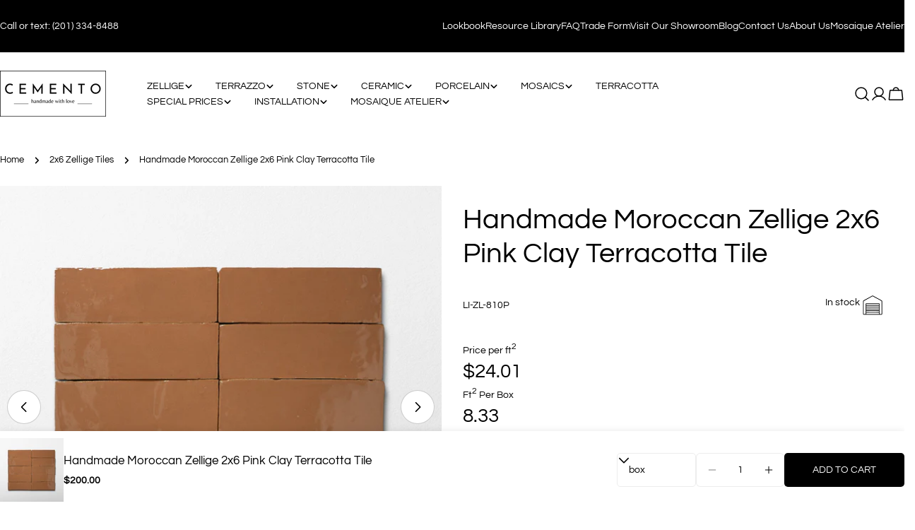

--- FILE ---
content_type: text/html; charset=utf-8
request_url: https://www.cementocollection.com/variants/43597987086571/?section_id=pickup-availability
body_size: 917
content:
<div id="shopify-section-pickup-availability" class="shopify-section">

PopupModal-PickupAvailability-pickup-availability
<pickup-availability-preview class="pickup-availability-preview">
<svg
  class="icon icon-check icon--medium"
  aria-hidden="true"
  focusable="false"
  xmlns="http://www.w3.org/2000/svg"
  viewBox="0 0 24 24"
  fill="none"
  stroke="currentColor"
  stroke-width="1.5"
  stroke-linecap="round"
  stroke-linejoin="round"
>
  <path d="M3.75 13.5L9 18.75L21 6.75"/>
</svg>
<div class="pickup-availability-info"><p class="pickup-availability-info__location font-body-bolder">
          Pickup available at <span class="color-foreground">500 Nordhoff Pl</span>
        </p>
        <p class="text-subtext text-sm pickup-availability-info__pickup-time">Usually ready in 2-4 days</p>
        <button
          id="ShowPickupAvailabilityDrawer"
          class="pickup-availability-button btn--link tracking-normal"
          aria-controls="PopupModal-PickupAvailability-pickup-availability"
        >View store information
</button></div>
  </pickup-availability-preview>

  <pickup-availability-drawer id="PopupModal-PickupAvailability-pickup-availability" class="drawer drawer--right drawer--basic" hidden>
    <div class="fixed-overlay" aria-controls="PopupModal-PickupAvailability-pickup-availability"></div>
    <div class="drawer__inner">
      <button
        class="drawer__close-btn"
        aria-controls="PopupModal-PickupAvailability-pickup-availability"
        aria-label="Close"
      >
        <svg
  xmlns="http://www.w3.org/2000/svg"
  aria-hidden="true"
  focusable="false"
  class="icon icon-close icon--medium"
  fill="none"
  viewBox="0 0 24 24"
>
  <path d="M18.75 5.13496L5.25 18.8544" stroke="currentColor" stroke-width="1.5" stroke-linecap="round" stroke-linejoin="round"/>
  <path d="M18.75 18.8544L5.25 5.13496" stroke="currentColor" stroke-width="1.5" stroke-linecap="round" stroke-linejoin="round"/>
</svg>

      </button>
      <div class="drawer__body v-scrollable h-full">
        <div class="pickup-availability-header">
          <h2 class="h4 pickup-availability-drawer-title" id="PickupAvailabilityHeading">
            Handmade Moroccan Zellige 2x6 Pink Clay Terracotta Tile
          </h2><p class="pickup-availability-variant text-sm">Size:&nbsp;<span>box</span></p></div>
        <ul class="pickup-availability-list list-unstyled" role="list" data-store-availability-drawer-content><li class="pickup-availability-list__item">
              <h3 class="h5">500 Nordhoff Pl</h3>
              <p class="pickup-availability-preview">
<svg
  class="icon icon-check icon--medium"
  aria-hidden="true"
  focusable="false"
  xmlns="http://www.w3.org/2000/svg"
  viewBox="0 0 24 24"
  fill="none"
  stroke="currentColor"
  stroke-width="1.5"
  stroke-linecap="round"
  stroke-linejoin="round"
>
  <path d="M3.75 13.5L9 18.75L21 6.75"/>
</svg>

                  Pickup available,
                  usually ready in 2-4 days
</p><address class="pickup-availability-address text-subtext text-sm">
                <p>500 Nordhoff Place<br>Unit G<br>Englewood NJ 07631<br>United States</p>
<p>+12013348488</p></address>
            </li></ul>
      </div>
    </div>
  </pickup-availability-drawer></div>

--- FILE ---
content_type: text/css
request_url: https://www.cementocollection.com/cdn/shop/t/89/assets/cemento-calculator.css?v=69265290761932839581749482129
body_size: 192
content:
.product_sku_block{display:flex;align-items:center;justify-content:space-between;flex-wrap:wrap;.product__sku{margin:unset;text-transform:uppercase;opacity:.5}.custom-badges-wrapper{text-transform:uppercase;opacity:.5;.badge-label-and-image-wrapper{display:flex;align-items:center;gap:1rem}}}.cemento-calculator{display:flex;flex-direction:column;row-gap:1rem;width:100%;.calculator-row-wrapper{display:grid;grid-template-columns:repeat(2,1fr);column-gap:2rem;@media (min-width:750px){grid-template-columns:repeat(4,calc(25% - 1rem));column-gap:unset;justify-content:space-between}row-gap:1rem;.cemento-calculator-label{text-transform:uppercase;font-size:1.4rem;opacity:.8;sup{line-height:1}}.cemento-calculator-input-field{width:100%;border:unset;border-bottom:1px solid #00000050;padding:1rem;padding-block:unset;height:unset;font-size:1.4rem;font-weight:600;letter-spacing:1px}.cemento-calculator-input-field[type="number"]::-webkit-inner-spin-button,.cemento-calculator-input-field[type="number"]::-webkit-outer-spin-button{-webkit-appearance:none;margin:0}.overage-label-tooltip-and-value-wrapper{display:flex;margin-top:.5rem;position:relative;.tool-tip-text-wrapper{position:absolute;background:#000;color:#fff;padding:1rem;left:50%;transform:translateX(-50%);top:100%;margin:unset;width:100%;min-width:300px;text-align:center;text-wrap:wrap;z-index:4;opacity:0;display:none}}select{width:unset;height:unset;padding:unset;border:unset}.ft-square-needed-label-and-value-wrapper{display:flex;flex-direction:column;justify-content:space-between;@media (max-width:750px){grid-column-start:1;grid-row-start:4}}.cemento-calculator-input-field:focus-visible{outline:unset;outline-offset:unset;padding-bottom:.3rem}select:focus-visible{outline:unset;outline-offset:unset}.cemento-calculator-label-value{font-size:1.4rem;font-weight:600;letter-spacing:1px}div.tool-tip-icon-button{display:inline-flex}.tool-tip-icon-button{padding:unset;border:unset;width:unset;height:unset;min-width:unset;min-height:unset;position:relative}@media (min-width:750px){.ft-square-needed-label-and-value-wrapper{grid-row:2;grid-column:1}.calculated-total-ft-per-square{grid-row:2;grid-column:2}}}}.cemento-calculator-line-item-property__field{position:relative}.line-item-property__field{flex-direction:row;gap:1rem;.cemento-calculator-label{font-size:1.4rem;margin-left:.5rem;background-color:red}.label-and-tool-tip-wrapper{display:inline-block;margin-left:1rem;vertical-align:middle;line-height:1}}.label-and-tool-tip-wrapper .tool-tip-icon-button{padding:unset;border:unset;width:unset;height:unset;min-width:unset;min-height:unset}.label-and-tool-tip-wrapper .tool-tip-icon-button{position:unset}.label-and-tool-tip-wrapper .tool-tip-text-wrapper{position:absolute;background:#fff;color:#000;padding:1rem;top:0%;left:0;margin:unset;width:100%;min-width:300px;text-align:left;text-wrap:wrap;z-index:4;opacity:0;display:none}.dimension-image{width:100%;height:auto;object-fit:contain}.pre-order-product-form{position:relative;.pre-order-tool-tip{text-align:center;.label-and-tool-tip-wrapper{display:inline-block;margin-left:1rem;vertical-align:middle;line-height:1;.tool-tip-text-wrapper{background-color:#6c6d6f;border-radius:13px;color:#fff}.tool-tip-text-wrapper p{margin:unset}}}}.pre-order-tool-tip{position:relative;display:inline-block;width:fit-content}.cemento-calculator-line-item-property__field .label-and-tool-tip-text-wrapper{display:flex;column-gap:1rem;align-items:center}.pre-order-tool-tip .tool-tip-icon-button,.label-and-tool-tip-text-wrapper .tool-tip-icon-button{display:flex;column-gap:1rem;align-items:center}.cemento-calculator .calculator-row-wrapper .tool-tip-icon-button:hover+.tool-tip-text-wrapper{opacity:1;display:block;left:0;transform:unset}.label-and-tool-tip-wrapper:hover .tool-tip-text-wrapper{opacity:1;display:block;top:100%;box-shadow:0 0 0 1px #efefef;line-height:1.5}.product__block--buy_buttons{position:relative}.line-item-property__field{margin:unset;display:flex;flex-direction:column;row-gap:1rem;textarea{height:100px;max-height:unset;padding:1rem}textarea:focus-visible{outline:unset;outline-offset:.3rem;padding:1rem}}.verification-line-item-field{flex-direction:row}

--- FILE ---
content_type: text/css
request_url: https://www.cementocollection.com/cdn/shop/t/89/assets/component-custom-card.css?v=59495769702765982431749482155
body_size: -682
content:
.custom-card{border:.1rem solid rgb(var(--color-border))}.custom-card__info{padding-block:var(--padding-y,2.4rem);padding-inline:var(--padding-x,2.4rem)}.custom-card--small{--padding-y:1.6rem;--padding-x:1.6rem}

--- FILE ---
content_type: text/css
request_url: https://www.cementocollection.com/cdn/shop/t/89/assets/section-sticky-atc-bar.css?v=162263666899470731961749482353
body_size: -440
content:
body.sticky-atc-bar-enabled{padding-bottom:var(--sticky-atc-bar-height,0)}.sticky-atc-bar{position:fixed;bottom:0;left:0;width:100%;z-index:29;background:#fff;box-shadow:0 0 10px 0 rgb(0 0 0 / .09);transition:cubic-bezier(.4,0,.2,1) 0.3s all;transform:translate3d(0,100%,0)}.sticky-atc-bar--show{transform:translate3d(0,0,0);bottom:var(--mobile-sticky-bar-height,0)}.mobile-sticky-bar-down .sticky-atc-bar--show{bottom:0}.sticky-atc-bar__inner{padding:1rem 0;gap:.8rem}.sticky-atc-bar__product-image{width:9rem}.sticky-atc-bar__product-title{margin-bottom:.4rem}.sticky-atc-bar__product .f-price>*{margin:0}.sticky-atc-bar .form-control{background:none}.sticky-atc-bar .select{max-width:25rem}.sticky-atc-bar .select select{min-width:8rem}.sticky-atc-bar .quantity{flex-shrink:0}.sticky-atc-bar__form{flex-shrink:0}.sticky-atc-bar__form .shopify-payment-button__more-options{display:none}.sticky-atc-bar .product-form__buttons{flex-wrap:nowrap;align-items:center}@media (max-width:1023.98px){.sticky-atc-bar .product-form__submit{padding:0 2.4rem}}@media (min-width:768px) and (max-width:1023.98px){.sticky-atc-bar__product{gap:.8rem}.sticky-atc-bar__form{gap:.8rem}.sticky-atc-bar .product-form__buttons{gap:.8rem}.sticky-atc-bar .product-form__submit{padding:0 2.4rem}}@media (max-width:767.98px){.sticky-atc-bar__form{width:100%}.sticky-atc-bar .product-form__buttons{flex-grow:1}}@media (min-width:1280px){.sticky-atc-bar.page-width--full{--page-padding:5rem}}

--- FILE ---
content_type: text/javascript
request_url: https://www.cementocollection.com/cdn/shop/t/89/assets/product-info.js?v=2235386923747224351749482251
body_size: 3751
content:
customElements.get("product-info")||customElements.define("product-info",class extends HTMLElement{abortController=void 0;onVariantChangeUnsubscriber=void 0;pendingRequestUrl=null;preProcessHtmlCallbacks=[];postProcessHtmlCallbacks=[];cartUpdateUnsubscriber=void 0;constructor(){super()}get variantSelectors(){return this.querySelector("variant-selects")}get productId(){return this.getAttribute("data-product-id")}get sectionId(){return this.dataset.originalSection||this.dataset.section}get pickupAvailability(){return this.querySelector("pickup-availability")}get productForm(){return this.querySelector('form[is="product-form"]')}get quantityInput(){return this.querySelector("quantity-input input")}connectedCallback(){this.initializeProductSwapUtility(),this.onVariantChangeUnsubscriber=FoxTheme.pubsub.subscribe(FoxTheme.pubsub.PUB_SUB_EVENTS.optionValueSelectionChange,this.handleOptionValueChange.bind(this)),this.initQuantityHandlers(),this.currentVariant=this.getSelectedVariant(this),console.log(this.currentVariant),this.currentVariant&&this.updateMedia(this.currentVariant),this.clearCustomLineItemsIfSample()}updateSamplePriceOnLoad(currentVariant){this.updateSampleVariantPrice(currentVariant)}clearCustomLineItemsIfSample(dynamicVariantName){console.log(dynamicVariantName);const verficationLineItemText=this.querySelector(".verification-terms-text"),variantName=dynamicVariantName||this.getAttribute("data-product-variant-custom"),verificationLineItemField=this.querySelector(".verification-line-item-field");variantName=="sample"&&verificationLineItemField?(verificationLineItemField.style.display="none",verificationLineItemField.querySelectorAll("input").forEach(input=>{input.setAttribute("name",""),input.removeAttribute("required","")}),verficationLineItemText&&(verficationLineItemText.style.display="none")):(verificationLineItemField&&(verificationLineItemField.style.display="flex",verificationLineItemField.querySelectorAll("input").forEach(input=>{input.setAttribute("name","properties[I am verifying the terms and quantity]"),input.setAttribute("required","")})),verficationLineItemText&&(verficationLineItemText.style.display="block")),console.log(variantName)}disconnectedCallback(){this.onVariantChangeUnsubscriber(),this.cartUpdateUnsubscriber?.()}initializeProductSwapUtility(){this.postProcessHtmlCallbacks.push(newNode=>{window?.Shopify?.PaymentButton?.init(),window?.ProductModel?.loadShopifyXR()})}handleOptionValueChange({data:{event,target,selectedOptionValues}}){if(!this.contains(event.target))return;const productUrl=target.dataset.productUrl||this.pendingRequestUrl||this.dataset.url,shouldSwapProduct=this.dataset.url!==productUrl,shouldFetchFullPage=this.dataset.updateUrl==="true"&&shouldSwapProduct,viewMode=this.dataset.viewMode||"main-product";this.renderProductInfo({requestUrl:this.buildRequestUrlWithParams(productUrl,selectedOptionValues,shouldFetchFullPage),targetId:target.id,callback:shouldSwapProduct?this.handleSwapProduct(productUrl,shouldFetchFullPage,viewMode):this.handleUpdateProductInfo(productUrl,viewMode)})}handleSwapProduct(productUrl,updateFullPage,viewMode){return html=>{const quickView=html.querySelector("#MainProduct-quick-view__content");quickView&&viewMode==="quick-view"&&(html=quickView.content.cloneNode(!0));const selector=updateFullPage?"product-info[id^='MainProduct']":"product-info";console.log(selector);const variant=this.getSelectedVariant(html.querySelector(selector));this.updateURL(productUrl,variant?.id),this.updatedPriceInCalculator(variant),this.updateCalculatorStatus(variant),updateFullPage?(document.querySelector("head title").innerHTML=html.querySelector("head title").innerHTML,HTMLUpdateUtility.viewTransition(document.querySelector("main"),html.querySelector("main"),this.preProcessHtmlCallbacks,this.postProcessHtmlCallbacks),HTMLUpdateUtility.viewTransition(document.getElementById("shopify-section-sticky-atc-bar"),html.getElementById("shopify-section-sticky-atc-bar"),this.preProcessHtmlCallbacks,this.postProcessHtmlCallbacks)):HTMLUpdateUtility.viewTransition(this,html.querySelector("product-info"),this.preProcessHtmlCallbacks,this.postProcessHtmlCallbacks),this.currentVariant=variant}}updateSampleVariantPrice(variant){if(variant.title.toLowerCase()==="sample"){const price=`${FoxTheme.Currency.formatMoney(variant.price,FoxTheme.settings.moneyFormat)}`,label=this.querySelector(".product-form__input input[value='sample'] + label");label&&(label.innerHTML=`${variant.title} | ${price} ${label.innerHTML.replace(`${variant.title}`,"").trim()}`)}}handleUpdateProductInfo(productUrl,viewMode){return html=>{const quickView=html.querySelector("#MainProduct-quick-view__content");quickView&&viewMode==="quick-view"&&(html=quickView.content.cloneNode(!0));const variant=this.getSelectedVariant(html);if(this.pickupAvailability?.update(variant),this.updateOptionValues(html),this.updateURL(productUrl,variant?.id),this.updateShareUrl(variant?.id),this.updateVariantInputs(variant?.id),!variant){this.setUnavailable();return}this.updateMedia(variant);const updateSourceFromDestination=(id,shouldHide=source=>!1)=>{const source=html.getElementById(`${id}-${this.sectionId}`),destination=this.querySelector(`#${id}-${this.dataset.section}`);source&&destination&&(destination.innerHTML=source.innerHTML,destination.classList.toggle("hidden",shouldHide(source)))};updateSourceFromDestination("price"),updateSourceFromDestination("Sku",({classList})=>classList.contains("hidden")),updateSourceFromDestination("Inventory",({innerText})=>innerText===""),updateSourceFromDestination("Badges",({classList})=>classList.contains("hidden")),updateSourceFromDestination("PricePerItem",({classList})=>classList.contains("hidden")),updateSourceFromDestination("Volume"),this.updateQuantityRules(this.sectionId,this.productId,html),this.querySelector(`#QuantityRules-${this.dataset.section}`)?.classList.remove("hidden"),this.querySelector(`#VolumeNote-${this.dataset.section}`)?.classList.remove("hidden"),HTMLUpdateUtility.viewTransition(document.querySelector(`#SizeChart-${this.sectionId}`),html.querySelector(`#SizeChart-${this.sectionId}`),this.preProcessHtmlCallbacks,this.postProcessHtmlCallbacks);const addButtonUpdated=html.getElementById(`ProductSubmitButton-${this.sectionId}`);this.toggleAddButton(addButtonUpdated?addButtonUpdated.hasAttribute("disabled"):!0,FoxTheme.variantStrings.soldOut),FoxTheme.pubsub.publish(FoxTheme.pubsub.PUB_SUB_EVENTS.variantChange,{data:{sectionId:this.sectionId,html,variant}}),document.dispatchEvent(new CustomEvent("variant:changed",{detail:{variant}})),variant&&(this.handlePreOrderForOutOfStockItems(variant),this.updateCalculatorStatus(variant),this.updatedPriceInCalculator(variant))}}handlePreOrderForOutOfStockItems(variant){this.getAttribute("data-template-name")!="default"&&(console.log(variant),variant.title!="sample"&&(this.querySelector(".product-form")?.classList.add("pre-order-product-form"),this.querySelectorAll(".product-form__buttons").forEach(element=>{const submitButton=element.querySelector(".product-form__submit");if(submitButton){submitButton.removeAttribute("disabled"),submitButton.classList.add("pre-order");const buttonText=submitButton.querySelector("span");buttonText&&(buttonText.textContent="Pre Order")}})))}buildRequestUrlWithParams(url,optionValues,shouldFetchFullPage=!1){const params=[];return!shouldFetchFullPage&&params.push(`section_id=${this.sectionId}`),optionValues.length&&params.push(`option_values=${optionValues.join(",")}`),`${url}?${params.join("&")}`}getSelectedVariant(productInfoNode){const selectedVariant=productInfoNode.querySelector("variant-selects [data-selected-variant]")?.innerHTML;return selectedVariant?JSON.parse(selectedVariant):null}renderProductInfo({requestUrl,targetId,callback}){this.abortController?.abort(),this.abortController=new AbortController,fetch(requestUrl,{signal:this.abortController.signal}).then(response=>response.text()).then(responseText=>{this.pendingRequestUrl=null;const html=new DOMParser().parseFromString(responseText,"text/html");callback(html)}).then(()=>{document.querySelector(`#${targetId}`)?.focus()}).catch(error=>{error.name==="AbortError"?console.log("Fetch aborted by user"):console.error(error)})}updateOptionValues(html){const variantSelects=html.querySelector("variant-selects");variantSelects&&HTMLUpdateUtility.viewTransition(this.variantSelectors,variantSelects,this.preProcessHtmlCallbacks)}updateURL(url,variantId){this.dataset.updateUrl!=="false"&&window.history.replaceState({},"",`${url}${variantId?`?variant=${variantId}`:""}`)}updateVariantInputs(variantId){document.querySelectorAll(`#product-form-${this.dataset.section}, #product-form-installment-${this.dataset.section}`).forEach(productForm=>{const input=productForm.querySelector('input[name="id"]');input.value=variantId??"",input.dispatchEvent(new Event("change",{bubbles:!0}))})}updateCalculatorStatus(variant){const variantAvailability=variant.available,variantTitle=variant.title.toLowerCase(),cementoCalculator=this.querySelector("cemento-calculator"),customNotesField=this.querySelector(".custom-notes-field"),inputField=cementoCalculator.querySelector("#meterSquareInput"),piecesPerBox=cementoCalculator.querySelector(".calculated-total-ft-per-square h3"),piecesPerBoxes=cementoCalculator.querySelector(".cemento-number-of-boxes-label-wrapper h3"),subtotalPrice=cementoCalculator.querySelector(".subtotal-price h3"),verificationLineItemField=document.querySelector(".verification-line-item-field"),verficationLineItemText=document.querySelector(".verification-terms-text"),parent=verificationLineItemField.parentNode,priceBlock=document.querySelector(".product__info-container .product__block--price"),stickyBarPrice=document.querySelector(".sticky-atc-bar__product-info .f-price"),atc_buttons_list=document.querySelectorAll(".product-form__buttons button");if(variantTitle==="sample"){if(this.clearCustomLineItemsIfSample(variantTitle),cementoCalculator.style.display="none",customNotesField&&(customNotesField.style.display="none"),this.updateQuantityOfBuyNow(1),inputField&&(inputField.value=""),customNotesField&&(customNotesField.querySelector("textarea").value=""),piecesPerBox&&(piecesPerBox.textContent="-",piecesPerBoxes.textContent="-"),subtotalPrice&&(subtotalPrice.textContent="-"),inputField){const event=new Event("change");inputField.dispatchEvent(event)}this.invokeCalculatorFields(cementoCalculator),verificationLineItemField&&(verificationLineItemField.style.display="none",verificationLineItemField.querySelectorAll("input").forEach(input=>{input.setAttribute("name","")})),verficationLineItemText&&(verficationLineItemText.style.display="none")}else cementoCalculator&&(cementoCalculator.style.display="block"),customNotesField&&(customNotesField.style.display="flex"),verificationLineItemField&&(verificationLineItemField.style.display="flex",verificationLineItemField.querySelectorAll("input").forEach(input=>{input.setAttribute("name","properties[I am verifying the terms and quantity]"),input.setAttribute("required","")})),verficationLineItemText&&(verficationLineItemText.style.display="block")}updatedPriceInCalculator(variant){const cementoCalculator=this.querySelector("cemento-calculator");if(this.querySelector("cemento-calculator")){const updatedVariantPrice=`${FoxTheme.Currency.formatMoney(variant.price,FoxTheme.settings.moneyFormat)}`,priceWithoutCurrencySymbol=updatedVariantPrice.replace(updatedVariantPrice.charAt(0),"");cementoCalculator.setAttribute("data-product-unit-price",priceWithoutCurrencySymbol),cementoCalculator.querySelector(".unit-box-price h3").textContent=updatedVariantPrice,this.invokeCalculatorFields(cementoCalculator)}}invokeCalculatorFields(cementoCalculator){const squareMeterInputField=cementoCalculator.querySelector("#meterSquareInput"),squareMetersPerBox=parseFloat(cementoCalculator.getAttribute("data-square-ft-per-box")),productUnitPrice=parseFloat(cementoCalculator.getAttribute("data-product-unit-price")),pricePerSquareMeter=(productUnitPrice/squareMetersPerBox).toFixed(2),overageSelect=cementoCalculator.querySelector(".overage-label-tooltip-and-value-wrapper select"),currencySymbol=cementoCalculator.getAttribute("data-currency-symbol");this.updatePricePerSquareMeter(pricePerSquareMeter,currencySymbol,cementoCalculator),this.handleSquareMeterInput(squareMeterInputField,cementoCalculator,squareMetersPerBox,productUnitPrice,currencySymbol),this.handleOverageInput(overageSelect,cementoCalculator,squareMetersPerBox,productUnitPrice,currencySymbol)}updatePricePerSquareMeter(price,currencySymbol,cementoCalculator){cementoCalculator.querySelector(".price-per-sq-ft-label-and-value-wrapper .cemento-calculator-label-value").textContent=`${FoxTheme.Currency.formatMoney(price,FoxTheme.settings.moneyFormat)}`}handleSquareMeterInput(inputField,calculatorElement,squareMetersPerBox,productUnitPrice,currencySymbol){inputField.addEventListener("input",function(){const enteredSquareMeters=parseFloat(this.value)||0,adjustedSquareMeters=calculatorElement.calculateAdjustedSquareMeters(enteredSquareMeters),totalBoxCount=Math.ceil(adjustedSquareMeters/squareMetersPerBox),totalSquareMeters=totalBoxCount*squareMetersPerBox;calculatorElement.updateCalculatedBoxes(totalBoxCount,productUnitPrice,calculatorElement),calculatorElement.updateTotalSquareMeters(totalSquareMeters,productUnitPrice),calculatorElement.updateCalculatedSubtotal(totalBoxCount,productUnitPrice,currencySymbol,calculatorElement)})}handleOverageInput(inputField,calculatorElement,squareMetersPerBox,productUnitPrice,currencySymbol){inputField.addEventListener("change",function(){debugger;const overagePercentage=parseFloat(this.value)||0,adjustedSquareMeters=(parseFloat(calculatorElement.querySelector("#meterSquareInput").value)||0)*(1+overagePercentage),totalBoxCount=Math.ceil(adjustedSquareMeters/squareMetersPerBox),totalSquareMeters=totalBoxCount*squareMetersPerBox;calculatorElement.updateCalculatedBoxes(totalBoxCount,productUnitPrice,calculatorElement),calculatorElement.updateCalculatedSubtotal(totalBoxCount,productUnitPrice,currencySymbol,calculatorElement),calculatorElement.updateTotalSquareMeters(totalSquareMeters,productUnitPrice,calculatorElement)})}calculateAdjustedSquareMeters(squareMeters){const overageValue=this.querySelector(".overage-label-tooltip-and-value-wrapper select").value;if(overageValue==="no-overage")return squareMeters;const overageAmount=squareMeters*overageValue;return squareMeters+overageAmount}updateCalculatedBoxes(boxCount,productUnitPrice,calculatorElement){calculatorElement.querySelector("#numberOfBoxesCalculated").textContent=boxCount,this.updateQuantityOfBuyNow(boxCount)}updateTotalSquareMeters(squareMeters,productUnitPrice,calculatorElement){calculatorElement.querySelector(".calculated-total-ft-per-square .cemento-calculator-label-value").textContent=squareMeters}updateCalculatedSubtotal(boxCount,productUnitPrice,currencySymbol,calculatorElement){const currencyRate=window.Shopify?.currency?.rate||1,subtotal=boxCount*productUnitPrice*currencyRate,fixedSubtotal=subtotal.toFixed(2),formattedSubtotal=calculatorElement.formatMoney(subtotal*100);calculatorElement.querySelector("#subtotalCalculated").textContent=`${formattedSubtotal}`}updateQuantityOfBuyNow(boxes){document.querySelectorAll("[data-type='add-to-cart-form']").forEach(form=>{const quantityInput=form.querySelector('input[name="quantity"]');if(quantityInput)quantityInput.value=boxes;else{const newQuantityInput=document.createElement("input");newQuantityInput.type="number",newQuantityInput.name="quantity",newQuantityInput.value=boxes,newQuantityInput.classList.add("quantity__input"),newQuantityInput.classList.add("hidden"),form.appendChild(newQuantityInput)}})}formatMoney(cents){const format="${{amount}}";let value="";const placeholderRegex=/\{\{\s*(\w+)\s*\}\}/,defaultOption=(opt,def)=>typeof opt>"u"?def:opt,formatWithDelimiters=(number,precision=2,thousands=",",decimal=".")=>{if(isNaN(number)||number==null)return 0;number=(number/100).toFixed(precision);const[dollars,cents2]=number.split("."),formattedDollars=dollars.replace(/(\d)(?=(\d{3})+(?!\d))/g,`$1${thousands}`);return cents2?`${formattedDollars}${decimal}${cents2}`:formattedDollars};switch(format.match(placeholderRegex)[1]){case"amount":value=formatWithDelimiters(cents,2);break;case"amount_no_decimals":value=formatWithDelimiters(cents,0);break;case"amount_with_comma_separator":value=formatWithDelimiters(cents,2,".",",");break;case"amount_no_decimals_with_comma_separator":value=formatWithDelimiters(cents,0,".",",");break;default:value=formatWithDelimiters(cents,2);break}return format.replace(placeholderRegex,value)}updateMedia(variant){const productMedia=this.querySelector(`[id^="MediaGallery-${this.dataset.section}"]`);if(!productMedia)return;const setActiveMedia=()=>typeof productMedia.setActiveMedia=="function"?(productMedia.init(),productMedia.setActiveMedia(variant),!0):!1;setActiveMedia()||(this.timer=setInterval(()=>{setActiveMedia()&&clearInterval(this.timer)},100))}updateShareUrl(variantId){if(!variantId)return;const shareButton=document.getElementById(`ProductShare-${this.dataset.section}`);!shareButton||!shareButton.updateUrl||shareButton.updateUrl(`${window.shopUrl}${this.dataset.url}?variant=${variantId}`)}toggleAddButton(disable=!0,text,modifyClass=!0){const productForm=document.getElementById(`product-form-${this.dataset.section}`);if(!productForm)return;const addButton=productForm.querySelector('[name="add"]'),addButtonText=productForm.querySelector('[name="add"] > span');addButton&&(disable?(addButton.setAttribute("disabled","disabled"),text&&(addButtonText.textContent=text)):(addButton.removeAttribute("disabled"),addButtonText.textContent=FoxTheme.variantStrings.addToCart))}setUnavailable(){const button=document.getElementById(`product-form-${this.dataset.section}`),addButton=button.querySelector('[name="add"]'),addButtonText=button.querySelector('[name="add"] > span'),price=document.getElementById(`price-${this.dataset.section}`),inventory=document.getElementById(`Inventory-${this.dataset.section}`),sku=document.getElementById(`Sku-${this.dataset.section}`);addButton&&(addButtonText.textContent=FoxTheme.variantStrings.unavailable,price&&price.classList.add("hidden"),inventory&&inventory.classList.add("hidden"),sku&&sku.classList.add("hidden"))}initQuantityHandlers(){this.quantityInput&&(this.setQuantityBoundries(),this.hasAttribute("data-original-section")||(this.cartUpdateUnsubscriber=FoxTheme.pubsub.subscribe(FoxTheme.pubsub.PUB_SUB_EVENTS.cartUpdate,this.fetchQuantityRules.bind(this))))}setQuantityBoundries(){FoxTheme.pubsub.publish(FoxTheme.pubsub.PUB_SUB_EVENTS.quantityBoundries,{data:{sectionId:this.sectionId,productId:this.productId}})}fetchQuantityRules(){const currentVariantId=this.productForm?.productIdInput?.value;currentVariantId&&(this.querySelector(".quantity__rules-cart")?.classList.add("btn--loading"),fetch(`${this.getAttribute("data-url")}?variant=${currentVariantId}&section_id=${this.sectionId}`).then(response=>response.text()).then(responseText=>{const parsedHTML=new DOMParser().parseFromString(responseText,"text/html");this.updateQuantityRules(this.sectionId,this.productId,parsedHTML)}).catch(error=>{console.error(error)}).finally(()=>{this.querySelector(".quantity__rules-cart")?.classList.remove("btn--loading")}))}updateQuantityRules(sectionId,productId,parsedHTML){this.quantityInput&&(FoxTheme.pubsub.publish(FoxTheme.pubsub.PUB_SUB_EVENTS.quantityRules,{data:{sectionId,productId,parsedHTML}}),this.setQuantityBoundries())}});
//# sourceMappingURL=/cdn/shop/t/89/assets/product-info.js.map?v=2235386923747224351749482251


--- FILE ---
content_type: text/javascript
request_url: https://www.cementocollection.com/cdn/shop/t/89/assets/quick-view.js?v=166124381080774945391749482264
body_size: 75
content:
if(!customElements.get('quick-view-modal')){customElements.define('quick-view-modal',class QuickViewModal extends DrawerComponent{constructor(){super();this._classes={loaded:'quick-view-loaded',};this.drawerBody=this.querySelector(this.selector)}
get selector(){return'.quick-view__content'}
get sourceSelector(){return'#MainProduct-quick-view__content'}
get requiresBodyAppended(){return!(Shopify.designMode&&this.closest('.section-group-overlay-quick-view'))}
shouleBeShow(){const sectionId=this.getProductQuickViewSectionId();return typeof sectionId==='string'}
prepareToShow(){super.prepareToShow();this.quickview()}
handleAfterShow(){super.handleAfterShow();document.dispatchEvent(new CustomEvent('quick-view:open',{detail:{productUrl:this.dataset.productUrl},}))}
handleAfterHide(){super.handleAfterHide();const drawerContent=this.querySelector(this.selector);drawerContent.innerHTML='';this.classList.remove(this._classes.loaded)}
getProductQuickViewSectionId(){let sectionId=FoxTheme.QuickViewSectionId||!1;if(!sectionId){const productQuickView=document.querySelector('.section-group-overlay-quick-view');if(productQuickView){sectionId=FoxTheme.utils.getSectionId(productQuickView)}
FoxTheme.QuickViewSectionId=sectionId}
return sectionId}
quickview(){const drawerContent=this.querySelector(this.selector);const sectionId=this.getProductQuickViewSectionId();const sectionUrl=`${this.dataset.productUrl.split('?')[0]}?section_id=${sectionId}`;fetch(sectionUrl).then((response)=>response.text()).then((responseText)=>{const productElement=new DOMParser().parseFromString(responseText,'text/html').querySelector(this.sourceSelector);this.setInnerHTML(drawerContent,productElement.content.cloneNode(!0));FoxTheme.a11y.trapFocus(this,this.focusElement);if(window.Shopify&&Shopify.PaymentButton){Shopify.PaymentButton.init()}
setTimeout(()=>{this.classList.add(this._classes.loaded)},300);document.dispatchEvent(new CustomEvent('quick-view:loaded',{detail:{productUrl:this.dataset.productUrl},}))}).catch((e)=>{console.error(e)})}
setInnerHTML(element,innerHTML){element.innerHTML='';element.appendChild(innerHTML);element.querySelectorAll('script').forEach((oldScriptTag)=>{const newScriptTag=document.createElement('script');Array.from(oldScriptTag.attributes).forEach((attribute)=>{newScriptTag.setAttribute(attribute.name,attribute.value)});newScriptTag.appendChild(document.createTextNode(oldScriptTag.innerHTML));oldScriptTag.parentNode.replaceChild(newScriptTag,oldScriptTag)})}
disconnectedCallback(){super.disconnectedCallback();this.handleAfterHide()}})}

--- FILE ---
content_type: text/javascript
request_url: https://limits.minmaxify.com/fetch-js/cementocollection.myshopify.com?t=20260129164703&callback=minMaxify.initCartValidator
body_size: 32393
content:
!function(){function e(e,a,i,l){this.cart=a||{},this.opt=e,this.customer=i,this.messages=[],this.locale=l&&l.toLowerCase()}e.prototype={recalculate:function(e){this.isOk=!0,this.messages=!e&&[],this.isApplicable()&&(this._calcWeights(),this.addMsg("INTRO_MSG"),this._doSubtotal(),this._doItems(),this._doGroups(),this._doQtyTotals(),this._doWeight())},getMessages:function(){return this.messages||this.recalculate(),this.messages},isApplicable:function(){var e=this.cart._subtotal=Number(this.cart.total_price||0)/100,a=this.opt.overridesubtotal;if(!(a>0&&e>a)){for(var i=0,l=this.cart.items||[],n=0;n<l.length;n++)i+=Number(l[n].quantity);return this.cart._totalQuantity=i,1}},addMsg:function(e,a){if(!this.messages)return;const i=this.opt.messages;var l=i[e];if(i.locales&&this.locale){var n=(i.locales[this.locale]||{})[e];void 0!==n&&(l=n)}l&&(l=this._fmtMsg(unescape(l),a)),this.messages.push(l)},equalTo:function(e){if(this.isOk!==e.isOk)return!1;var a=this.getMessages(),i=e.messages||e.getMessages&&e.getMessages()||[];if(a.length!=i.length)return!1;for(var l=0;l<a.length;++l)if(a[l]!==i[l])return!1;return!0},_calcWeights:function(){this.weightUnit=this.opt.weightUnit||"g";var e=i[this.weightUnit]||1,a=this.cart.items;if(a)for(var l=0;l<a.length;l++){var n=a[l];n._weight=Math.round(Number(n.grams||0)*e*n.quantity*100)/100}this.cart._totalWeight=Math.round(Number(this.cart.total_weight||0)*e*100)/100},_doSubtotal:function(){var e=this.cart._subtotal,a=this.opt.minorder,i=this.opt.maxorder;e<a&&(this.addMsg("MIN_SUBTOTAL_MSG"),this.isOk=!1),i>0&&e>i&&(this.addMsg("MAX_SUBTOTAL_MSG"),this.isOk=!1)},_doWeight:function(){var e=this.cart._totalWeight,a=this.opt.weightmin,i=this.opt.weightmax;e<a&&(this.addMsg("MIN_WEIGHT_MSG"),this.isOk=!1),i>0&&e>i&&(this.addMsg("MAX_WEIGHT_MSG"),this.isOk=!1)},checkGenericLimit:function(e,a,i){if(!(e.quantity<a.min&&(this.addGenericError("MIN",e,a,i),i)||a.max&&e.quantity>a.max&&(this.addGenericError("MAX",e,a,i),i)||a.multiple>1&&e.quantity%a.multiple>0&&(this.addGenericError("MULT",e,a,i),i))){var l=e.line_price/100;void 0!==a.minAmt&&l<a.minAmt&&(this.addGenericError("MIN_SUBTOTAL",e,a,i),i)||a.maxAmt&&l>a.maxAmt&&this.addGenericError("MAX_SUBTOTAL",e,a,i)}},addGenericError:function(e,a,i,l){var n={item:a};l?(e="PROD_"+e+"_MSG",n.itemLimit=i,n.refItem=l):(e="GROUP_"+e+"_MSG",n.groupLimit=i),this.addMsg(e,n),this.isOk=!1},_buildLimitMaps:function(){var e=this.opt,a=e.items||[];e.byVId={},e.bySKU={},e.byId={},e.byHandle={};for(var i=0;i<a.length;++i){var l=a[i];l.sku?e.bySKU[l.sku]=l:l.vId?e.byVId[l.vId]=l:(l.h&&(e.byHandle[l.h]=l),l.id&&(e.byId[l.id]=l))}},_doItems:function(){var e,a=this.cart.items||[],i={},l={},n=this.opt;n.byHandle||this._buildLimitMaps(),(n.itemmin||n.itemmax||n.itemmult)&&(e={min:n.itemmin,max:n.itemmax,multiple:n.itemmult});for(var t=0;t<a.length;t++){var m=a[t],o=this.getCartItemKey(m),r=i[o],d=l[m.handle];r?(r.quantity+=m.quantity,r.line_price+=m.line_price,r._weight+=m._weight):r=i[o]={ref:m,quantity:m.quantity,line_price:m.line_price,grams:m.grams,_weight:m._weight,limit:this._getIndividualItemLimit(m)},d?(d.quantity+=m.quantity,d.line_price+=m.line_price,d._weight+=m._weight):d=l[m.handle]={ref:m,quantity:m.quantity,line_price:m.line_price,grams:m.grams,_weight:m._weight},d.limit&&d.limit.combine||(d.limit=r.limit)}for(var c in i){if(m=i[c])((s=m.limit||m.limitRule)?!s.combine:e)&&this.checkGenericLimit(m,s||e,m.ref)}for(var c in l){var s;if(m=l[c])(s=m.limit||m.limitRule)&&s.combine&&this.checkGenericLimit(m,s,m.ref)}},getCartItemKey:function(e){var a=e.handle;return this.opt.forceVariantIdAsSKU?a+=e.variant_id:a+=e.sku||e.variant_id,a},getCartItemIds:function(e){var a={variant_id:e.variant_id,handle:e.handle||"",product_id:e.product_id,sku:e.sku},i=a.handle.indexOf(" ");return i>0&&(a.sku=a.handle.substring(i+1),a.handle=a.handle.substring(0,i)),a},_getIndividualItemLimit:function(e){var a=this.opt,i=this.getCartItemIds(e);return a.byVId[i.variant_id]||a.bySKU[i.sku]||a.byId[i.product_id]||a.byHandle[i.handle]||this.getIndividualGroupLimit(e,i)},getItemLimit:function(e){var a=this.opt;if(!a)return{};void 0===a.byHandle&&this._buildLimitMaps();var i=this._getIndividualItemLimit(e);return i||(i={min:a.itemmin,max:a.itemmax,multiple:a.itemmult}),i},calcItemLimit:function(e){var a=this.getItemLimit(e);(a={max:a.max||0,multiple:a.multiple||1,min:a.min,combine:a.combine}).min||(a.min=a.multiple);var i=this.opt.maxtotalitems||0;(!a.max||i&&i<a.max)&&(a.max=i);for(var l=this.opt.groups||[],n=0;n<l.length;++n){var t=l[n];1==t.combine&&this.groupIsApplicable(e,t)&&(!a.max||t.max&&t.max<a.max)&&(a.max=t.max)}return a},_doQtyTotals:function(){var e=this.opt.maxtotalitems,a=this.opt.mintotalitems,i=this.opt.multtotalitems,l=this.cart._totalQuantity;0!=e&&l>e&&(this.addMsg("TOTAL_ITEMS_MAX_MSG"),this.isOk=!1),l<a&&(this.addMsg("TOTAL_ITEMS_MIN_MSG"),this.isOk=!1),i>1&&l%i>0&&(this.addMsg("TOTAL_ITEMS_MULT_MSG"),this.isOk=!1)},getIndividualGroupLimit:function(e,a){for(var i=this.opt.groups||[],l=0;l<i.length;++l){var n=i[l];if(1!=n.combine&&this.groupIsApplicable(e,n,a))return n}},groupIsApplicable:function(e,i,l){var n=i.field,t=i.op,m=i.filter;if("[]"==n)return this.checkMultipleConditions(m||[],this.groupIsApplicable.bind(this,e),t,l);var o,r=e[n];switch(n){case"ctags":r=(this.customer||{}).tags||[],o=!0;break;case"product":r=e.product_id;case"coll":case"ptag":o=!0;break;case"price":r/=100;break;case"handle":void 0!==(l||{}).handle&&(r=l.handle)}return o&&("e"==t?(t="oo",m=[m]):"ne"==t&&(t="no",m=[m])),a[t](r,m)},_doGroups:function(){for(var e=this.opt.groups||[],a=0;a<e.length;++a){var i=e[a];if(1==i.combine){for(var l=0,n=0,t=this.cart.items||[],m=0;m<t.length;++m){var o=t[m];this.groupIsApplicable(o,i)&&(l+=o.quantity,n+=o.line_price)}l&&this.checkGenericLimit({quantity:l,line_price:n},i)}}},checkMultipleConditions:function(e,a,i,l){for(var n=0;n<e.length;++n){if(a(e[n],l)){if("not"==i)return!1;if("or"==i)return!0}else{if("and"==i)return!1;if("nor"==i)return!0}}return"and"==i||"not"==i},_fmtMsg:function(e,a){var i,l,n,t=this;return e.replace(/\{\{\s*(.*?)\s*\}\}/g,(function(e,m){try{i||(i=t._getContextMsgVariables(a)||{});var o=i[m];return void 0!==o?o:l||(l=i,t._setGeneralMsgVariables(l),void 0===(o=l[m]))?(n||(n=t._makeEvalFunc(i)),n(m)):o}catch(e){return'"'+e.message+'"'}}))},formatMoney:function(e){var a=this.opt.moneyFormat;if(void 0!==a){try{e=e.toLocaleString()}catch(e){}a&&(e=a.replace(/{{\s*amount[a-z_]*\s*}}/,e))}return e},_getContextMsgVariables(e){if(e){var a,i;if(e.itemLimit){var l=e.item,n=e.refItem||l,t=e.itemLimit;a={item:n,ProductQuantity:l.quantity,ProductName:t.combine&&unescape(n.product_title||t.name)||n.title,GroupTitle:t.title,ProductMinQuantity:t.min,ProductMaxQuantity:t.max,ProductQuantityMultiple:t.multiple},i=[["ProductAmount",Number(l.line_price)/100],["ProductMinAmount",t.minAmt],["ProductMaxAmount",t.maxAmt]]}if(e.groupLimit){l=e.item,n=e.refItem||l,t=e.groupLimit;a={item:n,GroupQuantity:l.quantity,GroupTitle:t.title,GroupMinQuantity:t.min,GroupMaxQuantity:t.max,GroupQuantityMultiple:t.multiple},i=[["GroupAmount",Number(l.line_price)/100],["GroupMinAmount",t.minAmt],["GroupMaxAmount",t.maxAmt]]}if(a){for(var m=0;m<i.length;m++){const e=i[m];isNaN(e[1])||Object.defineProperty(a,e[0],{get:this.formatMoney.bind(this,e[1])})}return a}}},_setGeneralMsgVariables:function(e){var a=this.cart,i=this.opt;e.CartWeight=a._totalWeight,e.CartMinWeight=i.weightmin,e.CartMaxWeight=i.weightmax,e.WeightUnit=this.weightUnit,e.CartQuantity=a._totalQuantity,e.CartMinQuantity=i.mintotalitems,e.CartMaxQuantity=i.maxtotalitems,e.CartQuantityMultiple=i.multtotalitems;for(var l=[["CartAmount",a._subtotal],["CartMinAmount",i.minorder],["CartMaxAmount",i.maxorder]],n=0;n<l.length;n++){const a=l[n];isNaN(a[1])||Object.defineProperty(e,a[0],{get:this.formatMoney.bind(this,a[1])})}},_makeEvalFunc:function(e){return new Function("_expr","with(this) return eval(_expr)").bind(e)}};var a={c:function(e,a){return e&&String(e).indexOf(a)>-1},nc:function(e,a){return e&&-1==String(e).indexOf(a)},e:function(e,a){return e==a},g:function(e,a){return e>a},l:function(e,a){return e<a},ne:function(e,a){return e!=a},be:function(e,a){return e>a[0]&&e<a[1]},oo:function(e,a){if(e){e instanceof Array||(e=[e]);for(var i=0;i<e.length;++i)for(var l=0;l<a.length;++l)if(e[i]==a[l])return 1}},no:function(e,a){e instanceof Array||(e=[e]);for(var i=0;i<e.length;++i)for(var l=0;l<a.length;++l)if(e[i]==a[l])return 0;return 1}},i={g:1,kg:.001,lb:.00220462,oz:.03527396},l={messages:{INTRO_MSG:"Cannot place order, conditions not met: \n\n",PROD_MIN_MSG:"{{ProductName}}: Must have at least {{ProductMinQuantity}} of this item.",PROD_MAX_MSG:"{{ProductName}}: Can only purchase {{ProductMaxQuantity}} of these samples total.",PROD_MULT_MSG:"{{ProductName}}: Quantity must be a multiple of {{ProductQuantityMultiple}}."},items:[{sku:"LI-AS-501G-sample",max:1},{sku:"LI-AS-501Msample",max:1},{sku:"LI-AS-502sample",max:1},{sku:"LI-AS-503sample",max:1},{sku:"LI-AS-504G-sample",max:1},{sku:"LI-AS-504Msample",max:1},{sku:"LI-AS-505-sample",max:1},{sku:"LI-AS-506-sample",max:1},{max:1,sku:"LI-HT-700A-Sample"},{max:1,sku:"LI-HT-700B-Sample"},{max:1,sku:"LI-HT-701-Sample"},{max:1,sku:"LI-HT-702A-Sample"},{max:1,sku:"LI-HT-702B-Sample"},{max:1,sku:"LI-HT-703-Sample"},{max:1,sku:"LI-HT-704-Sample"},{max:1,sku:"LI-HT-705A-Sample"},{max:1,sku:"LI-HT-705B-Sample"},{max:1,sku:"LI-HT-705C-Sample"},{max:1,sku:"LI-HT-705D-Sample"},{max:1,sku:"LI-HT-707-Sample"},{max:1,sku:"LI-HT-708-Sample"},{max:1,sku:"LI-HT-709A-Sample"},{max:1,sku:"LI-HT-709B-Sample"},{max:1,sku:"LI-HT-709C-Sample"},{max:1,sku:"LI-HT-710-Sample"},{max:1,sku:"LI-HT-711-Sample"},{max:1,sku:"LI-HT-712-Sample"},{sku:"LI-LDAC-1224P",min:5},{min:10,sku:"LI-ZL-10box"},{max:1,sku:"LI-ZL-10sample"},{min:10,sku:"LI-ZL-13box"},{max:2,sku:"LI-ZL-13sample"},{min:10,sku:"LI-ZL-14box"},{max:2,sku:"LI-ZL-14sample"},{min:10,sku:"LI-ZL-15box"},{max:2,sku:"LI-ZL-15sample"},{min:10,sku:"LI-ZL-16box"},{max:2,sku:"LI-ZL-16sample"},{sku:"LI-ZL-17box"},{max:1,sku:"LI-ZL-17sample"},{min:10,sku:"LI-ZL-18box"},{max:1,sku:"LI-ZL-18sample"},{sku:"LI-ZL-19box"},{max:1,sku:"LI-ZL-19sample"},{min:10,sku:"LI-ZL-20box"},{max:1,sku:"LI-ZL-20sample"},{min:10,sku:"LI-ZL-21box"},{max:1,sku:"LI-ZL-21sample"},{min:10,sku:"LI-ZL-22box"},{max:1,sku:"LI-ZL-22sample"},{min:10,sku:"LI-ZL-23box"},{max:1,sku:"LI-ZL-23sample"},{sku:"LI-ZL-24box"},{max:1,sku:"LI-ZL-24sample"},{sku:"LI-ZL-26box"},{max:3,sku:"LI-ZL-26sample"},{sku:"LI-ZL-27box"},{max:1,sku:"LI-ZL-27sample"},{min:10,sku:"LI-ZL-28box"},{max:1,sku:"LI-ZL-28sample"},{min:10,sku:"LI-ZL-29box"},{max:1,sku:"LI-ZL-29sample"},{min:10,sku:"LI-ZL-30box"},{max:1,sku:"LI-ZL-30sample"},{min:10,sku:"LI-ZL-32box"},{max:1,sku:"LI-ZL-32sample"},{sku:"LI-ZL-33box"},{max:1,sku:"LI-ZL-33sample"},{min:10,sku:"LI-ZL-34box"},{max:1,sku:"LI-ZL-34sample"},{min:10,sku:"LI-ZL-35box"},{max:1,sku:"LI-ZL-35sample"},{min:10,sku:"LI-ZL-36box"},{max:1,sku:"LI-ZL-36sample"},{min:10,sku:"LI-ZL-38box"},{max:1,sku:"LI-ZL-38sample"},{min:10,sku:"LI-ZL-3box"},{max:1,sku:"LI-ZL-3sample"},{min:10,sku:"LI-ZL-40box"},{max:1,sku:"LI-ZL-40sample"},{min:10,sku:"LI-ZL-41box"},{max:1,sku:"LI-ZL-41sample"},{min:10,sku:"LI-ZL-42box"},{max:1,sku:"LI-ZL-42sample"},{min:10,sku:"LI-ZL-43box"},{max:1,sku:"LI-ZL-43sample"},{min:10,sku:"LI-ZL-4box"},{max:1,sku:"LI-ZL-4sample"},{max:2,sku:"LI-ZL-6sample"},{min:10,sku:"LI-ZL-7box"},{max:2,sku:"LI-ZL-7sample"},{sku:"LI-ZL-803-4x4 box",min:1},{sku:"LI-ZL-803-4x4 sample",max:2},{sku:"LI-ZL-804-4x4 box",min:1},{sku:"LI-ZL-804-4x4 sample",max:2},{sku:"LI-ZL-806-4x4 box",min:1},{sku:"LI-ZL-806-4x4 sample",max:2},{sku:"LI-ZL-808-4x4 box"},{sku:"LI-ZL-808-4x4 sample",max:2},{sku:"LI-ZL-809-4x4 box",min:10},{sku:"LI-ZL-809-4x4 sample",max:2},{sku:"LI-ZL-810-4x4 box",min:10},{sku:"LI-ZL-810-4x4 sample",max:2},{sku:"LI-ZL-813- 4x4 box",min:10},{sku:"LI-ZL-813-4x4 sample",max:2},{sku:"LI-ZL-814-4x4 box",min:1},{sku:"LI-ZL-814-4x4 sample",max:2},{sku:"LI-ZL-815 4x4 sample",max:2},{sku:"LI-ZL-815-4x4 box",min:10},{sku:"LI-ZL-817-4x4 box",min:1},{sku:"LI-ZL-817-4x4 sample",max:2},{sku:"LI-ZL-818-4x4 box",min:10},{sku:"LI-ZL-818-4x4 sample",max:2},{sku:"LI-ZL-820-4x4 box",min:1},{sku:"LI-ZL-820-4x4 sample",max:2},{sku:"LI-ZL-821-4x4 box",min:10},{sku:"LI-ZL-821-4x4 sample",max:2},{sku:"LI-ZL-822-4x4 box",min:10},{sku:"LI-ZL-822-4x4 sample",max:2},{sku:"LI-ZL-823-4x4 box",min:10},{sku:"LI-ZL-823-4x4 sample",max:2},{sku:"LI-ZL-828-4x4 box",min:10},{sku:"LI-ZL-828-4x4 sample",max:2},{sku:"LI-ZL-829-4x4 box",min:1},{sku:"LI-ZL-829-4x4 sample",max:2},{sku:"LI-ZL-830-4x4 box",min:1},{sku:"LI-ZL-830-4x4 sample",max:2},{sku:"LI-ZL-832-4x4 box",min:10},{sku:"LI-ZL-832-4x4 sample",max:2},{sku:"LI-ZL-834-4x4 box",min:10},{sku:"LI-ZL-834-4x4 sample",max:2},{sku:"LI-ZL-835-4x4 box",min:10},{sku:"LI-ZL-835-4x4 sample",max:2},{sku:"LI-ZL-836-4x4 box",min:1},{sku:"LI-ZL-836-4x4 sample",max:2},{sku:"LI-ZL-838-4x4 box",min:10},{sku:"LI-ZL-838-4x4 sample",max:2},{sku:"LI-ZL-840-4x4 box",min:10},{sku:"LI-ZL-840-4x4 sample",max:2},{sku:"LI-ZL-841-4x4 box",min:10},{sku:"LI-ZL-841-4x4 sample",max:2},{sku:"LI-ZL-842-4x4 box",min:10},{sku:"LI-ZL-842-4x4 sample",max:2},{min:10,sku:"LI-ZL-8box"},{max:2,sku:"LI-ZL-8sample "},{min:10,sku:"LI-ZL-9box"},{vId:46192507027691,id:4644062953550,h:"1-matte-black-hexagon",name:'1" Matte Black Hexagon - sample'},{vId:46211671097579,id:8857312002283,h:"18x18-square-red-terracotta-tile",name:"18x18 Square Red Terracotta Tile - sample"},{vId:46197982888171,id:4644061315150,h:"1x1-black-pool-mosaic-tile",name:"1x1 Black Pool Mosaic Tile - sample",max:1},{vId:46197995569387,id:4644061347918,h:"1x1-cobalt-blue-pool-mosaic-tile",name:"1x1 Cobalt Blue Pool Mosaic Tile - sample",max:1},{vId:46197968568555,id:4644061380686,h:"1x1-electric-blue-pool-mosaic-tile",name:"1x1 Electric Blue Pool Mosaic Tile - sample",max:1},{vId:46197974106347,id:4644061511758,h:"1x1-navy-blue-pool-mosaic-tile",name:"1x1 Navy Blue Pool Mosaic Tile - sample",max:1},{vId:46197918630123,id:4644061675598,h:"1x1-sky-blue-pool-mosaic-tile",name:"1x1 Sky Blue Pool Mosaic Tile - sample",max:1},{vId:46197991244011,id:4644061773902,h:"1x1-white-pool-mosaic-tile",name:"1x1 White Pool Mosaic Tile - sample",max:1},{vId:46211654910187,id:8857310888171,h:"2x10-rectangle-red-terracotta-tile",name:"2x10 Rectangle Red Terracotta Tile - sample"},{vId:46932350861547,id:9105352360171,h:"2x10-snow-white-matte-subway-tile",name:"2x10 Snow White Matte Subway Tile - sample",max:1},{vId:46194221744363,id:4644061806670,h:"2x2-black-pool-mosaic-tile",name:"2x2 Black Pool Mosaic Tile - sample",max:1},{vId:46194239078635,id:4644061839438,h:"2x2-cobalt-blue-pool-mosaic-tile",name:"2x2 Cobalt Blue Pool Mosaic Tile - sample",max:1},{vId:46194428805355,id:4644061904974,h:"2x2-cobalt-ocean-blue-pool-mosaic-tile",name:"2x2 Cobalt Ocean Blue Pool Mosaic Tile - sample",max:1},{vId:46197780775147,id:4644061937742,h:"2x2-electric-blue-pool-mosaic-tile",name:"2x2 Electric Blue Pool Mosaic Tile - sample",max:1},{vId:46197842968811,id:4644061970510,h:"2x2-navy-blue-pool-mosaic-tile",name:"2x2 Navy Blue Pool Mosaic Tile - sample",max:1},{vId:46197800173803,id:4644062036046,h:"2x2-royal-blue-pool-mosaic-tile",name:"2x2 Royal Blue Pool Mosaic Tile - sample",max:1},{vId:46197793751275,id:4644062068814,h:"2x2-rusty-cobalt-blue-pool-mosaic-tile",name:"2x2 Rusty Cobalt Blue Pool Mosaic Tile - sample",max:1},{vId:46194231673067,id:4644062101582,h:"2x2-white-pool-mosaic-tile",name:"2x2 White Pool Mosaic Tile - sample",max:1},{vId:43985375101163,id:8063152750827,h:"2x20-cotto-dark-porcelain",name:"2x20 Cotto Dark. Terracotta Look  Porcelain. - sample",max:2},{vId:43986540069099,id:8063810142443,h:"2x20-cotto-light-porcelain",name:"2x20 Cotto Light. Terracotta Look  Porcelain. - sample",max:2},{vId:46211332931819,id:8857269141739,h:"2x6-rectangle-brown-terracotta-tile",name:"2x6 Rectangle Brown Terracotta Tile - sample"},{vId:46211331227883,id:8857268650219,h:"2x6-rectangle-sand-terracotta-tile",name:"2x6 Rectangle Sand Terracotta Tile - sample",max:2},{vId:43986578473195,id:8063834947819,h:"dew-green-ceramic-tile",name:"2x8 Dew Green Ceramic Tile - box",min:10},{vId:43986578505963,id:8063834947819,h:"dew-green-ceramic-tile",name:"2x8 Dew Green Ceramic Tile - sample",max:2},{vId:43986558845163,id:8063824986347,h:"dew-grey-ceramic-tile",name:"2x8 Dew Grey Ceramic Tile - box",min:10},{vId:43986558877931,id:8063824986347,h:"dew-grey-ceramic-tile",name:"2x8 Dew Grey Ceramic Tile - sample",max:2},{vId:46198020735211,id:8854459941099,h:"3-4-penny-round-black-pool-mosaic-tile",name:'3/4" Penny Round Black Pool Mosaic Tile - sample',max:1},{vId:46198004056299,id:8854456172779,h:"3-4-penny-round-cobalt-blue-pool-mosaic-tile",name:'3/4" Penny Round Cobalt Blue Pool Mosaic Tile - sample',max:1},{vId:32020701184078,id:4644057317454,h:"3d-grey-hexagon-cement-tile",name:"3D Grey Hexagon Cement Tile - Box",min:35},{vId:32020701216846,id:4644057317454,h:"3d-grey-hexagon-cement-tile",name:"3D Grey Hexagon Cement Tile - Sample",max:1},{vId:32020701282382,id:4644057350222,h:"3d-nero-black-hexagon-cement-tile",name:"3D Nero Black Hexagon Cement Tile - Sample",max:1},{vId:46211640918251,id:8857309348075,h:"3x10-mooncut-rectangle-red-terracotta-tile",name:"3x10 Mooncut Rectangle Red Terracotta Tile - sample",max:2},{vId:46194117705963,id:4644062134350,h:"3x3-black-pool-mosaic-tile",name:"3x3 Black Pool Mosaic Tile - sample",max:1},{vId:46194138644715,id:4644062199886,h:"3x3-cobalt-blue-pool-mosaic-tile",name:"3x3 Cobalt Blue Pool Mosaic Tile - sample",max:1},{vId:46194141692139,id:4644062232654,h:"3x3-cobalt-ocean-blue-pool-mosaic-tile",name:"3x3 Cobalt Ocean Blue Pool Mosaic Tile - sample",max:1},{vId:46194147426539,id:4644062298190,h:"3x3-electric-blue-pool-mosaic-tile",name:"3x3 Electric Blue Pool Mosaic Tile - sample",max:1},{vId:46194165252331,id:4644062330958,h:"3x3-navy-bluepool-mosaic-tile",name:"3x3 Navy Blue Pool Mosaic Tile - sample",max:1},{vId:46198079291627,id:8854481928427,h:"3x3-pacific-blue-pool-mosaic-tile",name:"3x3 Pacific Blue Pool Mosaic Tile - sample",max:1},{vId:46230378578155,id:8861572563179,h:"3x3-pacific-blue-pool-mosaic-tile-1",name:"3x3 Pacific Blue Pool Mosaic Tile - sample",max:1},{vId:46194152866027,id:4644062363726,h:"3x3-royal-blue-pool-mosaic-tile",name:"3x3 Royal Blue Pool Mosaic Tile - sample",max:1},{vId:46194150867179,id:4644062429262,h:"3x3-rusty-cobalt-blue-pool-mosaic-tile",name:"3x3 Rusty Cobalt Blue Pool Mosaic Tile - sample",max:1},{vId:46194130747627,id:4644062462030,h:"3x3-white-pool-mosaic-tile",name:"3x3 White Pool Mosaic Tile - sample",max:1},{vId:43986658918635,id:8063892881643,h:"4x4-fes-amalfi-blue",name:"4x4 Fes Amalfi Blue - box",min:10},{vId:43986658951403,id:8063892881643,h:"4x4-fes-amalfi-blue",name:"4x4 Fes Amalfi Blue - sample",max:2},{vId:43986670551275,id:8063900319979,h:"4x4-fes-aquamarine",name:"4x4 Fes Aquamarine - box",min:10},{vId:43986670584043,id:8063900319979,h:"4x4-fes-aquamarine",name:"4x4 Fes Aquamarine - sample",max:2},{vId:43986680086763,id:8063906939115,h:"4x4-fes-baked-clay",name:"4x4 Fes Baked Clay - box",min:10},{vId:43986680119531,id:8063906939115,h:"4x4-fes-baked-clay",name:"4x4 Fes Baked Clay - sample",max:2},{vId:43985210966251,id:8063109988587,h:"4x4-fes-bright-white-glossy",name:"4x4 Fes Bright White Glossy - box",min:10},{vId:43985210999019,id:8063109988587,h:"4x4-fes-bright-white-glossy",name:"4x4 Fes Bright White Glossy - sample",max:2},{vId:43985353310443,id:8063150129387,h:"4x4-fes-bright-white-matte",name:"4x4 Fes Bright White Matte - box",min:10},{vId:43985353343211,id:8063150129387,h:"4x4-fes-bright-white-matte",name:"4x4 Fes Bright White Matte - sample",max:2},{vId:43986677727467,id:8063905562859,h:"4x4-fes-citron-yellow",name:"4x4 Fes Citron Yellow - sample",max:2},{vId:46211333718251,id:8857269371115,h:"4x8-rectangle-with-line-red-terracotta-tile",name:"4x8 Rectangle with Line Red Terracotta Tile - sample",max:2},{vId:46211349250283,id:8857271861483,h:"4x8-rectangle-with-line-sand-terracotta-tile",name:"4x8 Rectangle with Line Sand Terracotta Tile - sample",max:2},{vId:46211369205995,id:8857274843371,h:"4x8-trapezoids-red-terracotta-tile",name:"4x8 Trapezoids Red Terracotta Tile - sample",max:2},{vId:46211373433067,id:8857276743915,h:"4x8-trapezoids-sand-terracotta-tile",name:"4x8 Trapezoids Sand Terracotta Tile - sample",max:2},{vId:46207745851627,id:8856734925035,h:"8x8-square-and-circle-apricot-terracotta-tile",name:"8x8 Square and Circle Apricot Terracotta Tile - sample",max:2},{vId:46838786031851,id:9052635693291,h:"8x8-square-and-circle-brown-terracotta-tile",name:"8x8 Square and Circle Brown Terracotta Tile - sample",max:1},{vId:46207750832363,id:8856735908075,h:"8x8-square-and-circle-tan-terracotta-tile",name:"8x8 Square and Circle Tan Terracotta Tile - sample",max:2},{vId:46207753257195,id:8856736334059,h:"8x8-square-and-circle-white-terracotta-tile",name:"8x8 Square and Circle White Terracotta Tile - sample",max:2},{vId:46211315433707,id:8857265996011,h:"8x8-square-apricot-terracotta-tile",name:"8x8 Square Apricot Terracotta Tile - sample",max:2},{vId:46211326705899,id:8857267994859,h:"8x8-square-brown-terracotta-tile",name:"8x8 Square Brown Terracotta Tile - sample",max:2},{vId:46211328245995,id:8857268257003,h:"8x8-square-white-terracotta-tile",name:"8x8 Square White Terracotta Tile - sample",max:2},{vId:45163189895403,id:8460657131755,h:"abstract-arcadia-cement-tile",name:"Abstract Arcadia Cement Tile - Sample",max:1},{vId:47118121238763,id:9161137619179,h:"albufeira-cement-tile-1",name:"Albufeira 8x8 Cement Tile - box",min:13},{vId:47144272789739,id:9161137619179,h:"albufeira-cement-tile-1",name:"Albufeira 8x8 Cement Tile - sample",max:1},{vId:32020699709518,id:4644056399950,h:"alfombra-cement-tile",name:"Alfombra 8x8 Cement Tile - Box",min:17},{vId:32020699742286,id:4644056399950,h:"alfombra-cement-tile",name:"Alfombra Cement Tile - Sample",max:1},{vId:45177572950251,id:8468008304875,h:"apricot-array-cement-tile",name:"Apricot Array Cement Tile - Sample",max:1},{vId:45859383640299,id:8759367565547,name:'Apricot Orange 1" Hexagon Matte Porcelain Mosaic Tile - Sample',max:1},{vId:43953006870763,id:8049836196075,h:"aquamarine-glossy-hexagon-mosaic-tile",name:"Aquamarine Glossy Hexagon Mosaic Tile - Sample",max:1},{vId:32020705181774,id:4644060627022,h:"aquarium-cement-tile",name:"Aquarium Cement Tile - Sample",max:1},{vId:44053895184619,id:8084014301419,h:"arabescato-corchia-12x24-polished-tile",name:"Arabescato Corchia 12x24 Polished Tile - sample",max:2},{vId:32065045790798,id:4644067016782,h:"aria-4x12-green-subway-tile",name:"Aria 4x12 Green Subway Tile - Sample",max:2},{vId:32065055686734,id:4644067049550,h:"aria-4x12-ice-subway-tile",name:"Aria 4x12 Ice Subway Tile - Sample",max:2},{vId:32065088028750,id:4644067082318,h:"aria-4x12-white-subway-tile",name:"Aria 4x12 White Subway Tile - Sample",max:2},{vId:47140447781099,id:9176283906283,h:"arrow-8x8-cement-tile",name:"Arrow 8x8 Cement Tile - box",min:13},{vId:47144217477355,id:9176283906283,h:"arrow-8x8-cement-tile",name:"Arrow 8x8 Cement Tile - sample",max:1},{vId:32020718059598,id:4644066689102,h:"arrow-cement-tile",name:"Arrow Cement Tile - Sample",max:1},{vId:32065122435150,id:4644067115086,h:"artisan-4x8-grey-subway-tile",name:"Artisan 4x8 Grey Subway Tile - Sample",max:2},{vId:32065134592078,id:4644067147854,h:"artisan-4x8-white-subway-tile",name:"Artisan 4x8 White Subway Tile - Sample",max:2},{vId:45669620449515,id:8689474207979,h:"artistic-harmony-natural-stones-honed-mosaic-tiles",name:"Artistic Harmony Natural Stones Honed Mosaic Tiles - sample",max:2},{vId:47140594745579,id:9176429068523,h:"ash-2x8-cement-tile-1",name:"Ash 2x8 Cement Tile - box",min:13},{vId:47153064116459,id:9176429068523,h:"ash-2x8-cement-tile-1",name:"Ash 2x8 Cement Tile - sample",max:1},{vId:32020701413454,id:4644057448526,h:"ash-2x8-cement-tile",name:"Ash 2x8 Cement Tile - Sample",max:1},{vId:47143609925867,id:9177425707243,h:"asinara-16x16-terrazzo-tile-3-4-thickness",name:"Asinara 16x16 Terrazzo Tile - 3/4 thickness - box",min:16},{vId:46270095491307,id:8868398858475,h:"asinara-16x16-terrazzo-tile-lot-of-106-8-sq-ft",name:"Asinara 16x16 Terrazzo Tile - Lot of 106.8 sq ft - sample",max:1},{vId:43499955257579,id:7904633094379,h:"asinara-16x16-terrazzo-tile",name:"Asinara 16x16 Terrazzo Tile - sample",max:2},{vId:44047285780715,id:8081702486251,name:"Asinara Terrazzo - Slab - sample",max:1},{vId:43952932225259,id:8049823482091,h:"asparagus-green-glossy-jumbo-penny-round-mosaic-tile",name:"Asparagus Green Glossy Jumbo Penny Round Mosaic Tile - Sample",max:1},{vId:46524736438507,id:8940738412779,h:"bardiglio-scuro-marble-12x12-patina-tile",name:"Bardiglio Scuro Marble 12x12 Patina Tile - sample",max:2},{vId:46524688433387,id:8940722258155,h:"bardiglio-scuro-marble-3x12-patina-tile",name:"Bardiglio Scuro Marble 3x12 Patina Tile - sample",max:2},{vId:46703090106603,id:8989823566059,h:"basics-subway-pure-white-3x6-glossy-ceramic-tile",name:"Basics Subway Pure White 3x6 Glossy Ceramic Tile - Box",min:6},{vId:46703090139371,id:8989823566059,h:"basics-subway-pure-white-3x6-glossy-ceramic-tile",name:"Basics Subway Pure White 3x6 Glossy Ceramic Tile - Sample",max:2},{vId:46703079194859,id:8989819896043,h:"basics-subway-pure-white-3x6-matte-ceramic-tile",name:"Basics Subway Pure White 3x6 Matte Ceramic Tile - Box",min:6},{vId:46703079227627,id:8989819896043,h:"basics-subway-pure-white-3x6-matte-ceramic-tile",name:"Basics Subway Pure White 3x6 Matte Ceramic Tile - Sample",max:2},{vId:46703091187947,id:8989824450795,h:"basics-subway-pure-white-4x8-glossy-ceramic-tile",name:"Basics Subway Pure White 4x8.5 Glossy Ceramic Tile - Box",min:6},{vId:46703091220715,id:8989824450795,h:"basics-subway-pure-white-4x8-glossy-ceramic-tile",name:"Basics Subway Pure White 4x8.5 Glossy Ceramic Tile - Sample",max:2},{vId:46703090663659,id:8989823992043,h:"basics-subway-pure-white-4x8-matte-ceramic-tile",name:"Basics Subway Pure White 4x8.5 Matte Ceramic Tile - Box",min:6},{vId:46703090696427,id:8989823992043,h:"basics-subway-pure-white-4x8-matte-ceramic-tile",name:"Basics Subway Pure White 4x8.5 Matte Ceramic Tile - Sample",max:2},{vId:46525011394795,id:8940836094187,h:"belgian-bluestone-12x12-patina-tile",name:"Belgian Bluestone 12x12 Patina Tile - sample",max:2},{vId:46677985198315,id:8980704854251,h:"belgian-bluestone-16x16-patina-limestone-tile",name:"Belgian Bluestone 16x16 Patina Limestone Tile - sample",max:2},{vId:46678041460971,id:8980722286827,h:"belgian-bluestone-24x24-honed-limestone-tile",name:"Belgian Bluestone 24x24 Honed Limestone Tile - sample",max:2},{vId:46525013688555,id:8940836356331,h:"belgian-bluestone-3x12-patina-tile",name:"Belgian Bluestone 3x12 Patina Tile - sample",max:2},{vId:46673923703019,id:8979166298347,h:"belgian-bluestone-grey-tumbled-grip-porcelain-tile-12x12",name:"Belgian Bluestone Grey Tumbled Grip Porcelain Tile 12x12 - sample",max:2},{vId:46673912660203,id:8979164922091,h:"belgian-bluestone-grey-tumbled-grip-porcelain-tile-12x20",name:"Belgian Bluestone Grey Tumbled Grip Porcelain Tile 12x20 - sample",max:2},{vId:46673904435435,id:8979163939051,h:"belgian-bluestone-grey-tumbled-porcelain-tile-12x12",name:"Belgian Bluestone Grey Tumbled Porcelain Tile 12x12 - sample",max:2},{vId:46673898340587,id:8979162923243,h:"belgian-bluestone-grey-tumbled-porcelain-tile-12x20",name:"Belgian Bluestone Grey Tumbled Porcelain Tile 12x20 - sample",max:2},{vId:46503181189355,id:8934220366059,h:"belgian-bluestone-honed-slab",name:"Belgian Bluestone Honed Slab - Sample",max:2},{vId:44713923281131,id:8285916856555,h:"belgian-tumbled-grip-porcelain-tile-12x12",name:"Belgian Bluestone Tumbled Grip Porcelain Tile 12x12 - sample",max:1},{vId:44713905520875,id:8285911744747,h:"belgian-tumbled-grip-porcelain-tile-12x20",name:"Belgian Bluestone Tumbled Grip Porcelain Tile 12x20 - sample",max:1},{vId:44713933308139,id:8285921050859,h:"belgian-tumbled-naturalle-porcelain-tile-12x12",name:"Belgian Bluestone Tumbled Naturalle Porcelain Tile 12x12 - sample",max:1},{vId:44713920725227,id:8285915545835,h:"belgian-tumbled-naturalle-porcelain-tile-12x20",name:"Belgian Bluestone Tumbled Naturalle Porcelain Tile 12x20 - sample",max:1},{vId:32065151303758,id:4644067180622,h:"beveled-4x8-black-matte-subway-tile",name:"Beveled 4x8 Black Matte Subway Tile - Sample",max:2},{vId:32065163984974,id:4644067246158,h:"beveled-4x8-cobalt-blue-subway-tile",name:"Beveled 4x8 Cobalt Blue Subway Tile - Sample",max:2},{vId:46524994420971,id:8940832096491,h:"bianco-carrara-marble-12x12-patina-tile",name:"Bianco Carrara Marble 12x12 Patina Tile - sample",max:2},{vId:46655849431275,id:8975038021867,h:"bianco-carrara-marble-2x8-patina-tile",name:"Bianco Carrara Marble 2x8 Patina Tile - sample",max:2},{vId:46524994945259,id:8940832391403,h:"bianco-carrara-marble-3x12-patina-tile",name:"Bianco Carrara Marble 3x12 Patina Tile - sample",max:2},{vId:46524996321515,id:8940833538283,h:"bianco-perlino-marble-12x12-patina-tile",name:"Bianco Perlino Marble 12x12 Patina Tile - sample",max:2},{vId:46524997959915,id:8940834193643,h:"bianco-perlino-marble-3x12-patina-tile",name:"Bianco Perlino Marble 3x12 Patina Tile - sample",max:2},{vId:47140601331947,id:9176431952107,h:"black-2x8-cement-tile",name:"Black 2x8 Cement Tile - box",min:17},{vId:46304208126187,id:8876306890987,h:"labirento-2x8-black-cement-tile-lot-of-63-36-sq-ft",name:"Black 2x8 Cement Tile - Lot of 63.36 sq ft - sample",max:1},{vId:47153111826667,id:9176431952107,h:"black-2x8-cement-tile",name:"Black 2x8 Cement Tile - sample",max:1},{vId:45563742716139,id:8648716386539,h:"black-glossy-jumbo-penny-round-mosaic-tile",name:"Black Glossy Jumbo Penny Round Mosaic Tile - Sample",max:1},{vId:45563830698219,id:8648756789483,h:"black-matte-grande-penny-round-mosaic-tile",name:"Black Matte Grande Penny Round Mosaic Tile - Sample",max:1},{vId:32020716814414,id:4644065869902,h:"blackberry-cement-tile",name:"Blackberry 8x8 Cement Tile - Box",min:14},{vId:32020716847182,id:4644065869902,h:"blackberry-cement-tile",name:"Blackberry Cement Tile - Sample",max:1},{vId:45177626657003,id:8468045758699,h:"blue-eclipse-encounter-cement-tile",name:"Blue Eclipse Encounter Cement Tile - Sample",max:1},{vId:32020716912718,id:4644065902670,h:"blueberry-cement-tile",name:"Blueberry Cement Tile - Sample",max:1},{vId:44040433795307,id:8079839494379,h:"bone-color-random-size-pebble-stone-mosaic-1",name:"Bone Color Random Size Pebble Stone Mosaic - box",min:6},{vId:44040433828075,id:8079839494379,h:"bone-color-random-size-pebble-stone-mosaic-1",name:"Bone Color Random Size Pebble Stone Mosaic - sample",max:1},{vId:46504169439467,id:8934482444523,h:"botticelli-breccia-rose-marble-honed-slab",name:"Botticelli Breccia Rose Marble Honed Slab - Sample",max:2},{vId:32020717207630,id:4644066132046,h:"bow-tie-black-cement-tile-with-brass-inlay",name:"Bow Tie Black Cement Tile with Brass Inlay - Sample",max:1},{vId:47118085259499,id:9161131688171,h:"bow-tie-grey-cement-tile-with-brass-inlay",name:"Bow Tie Grey Cement Tile with Brass Inlay - box",min:13},{vId:47144216035563,id:9161131688171,h:"bow-tie-grey-cement-tile-with-brass-inlay",name:"Bow Tie Grey Cement Tile with Brass Inlay - sample",max:1},{vId:32020717273166,id:4644066164814,h:"bow-tie-grey-cement-tile-with-brass-inlay",name:"Bow Tie Grey Cement Tile with Brass Inlay - Sample",max:1},{vId:46152409809131,id:8845811155179,h:"breccia-viola-12x24-honed-field-tile",name:"Breccia Viola Marble 12x24 Honed Field Tile - sample",max:2},{vId:32065186955342,id:4644067344462,h:"brick-2x8-denim-blue-subway-tile",name:"Brick 2x8 Denim Blue Subway Tile - Sample",max:2},{vId:32065196851278,id:4644067377230,h:"brick-2x8-grey-subway-tile",name:"Brick 2x8 Grey Subway Tile - Sample",max:2},{vId:32065198653518,id:4644067442766,h:"brick-2x8-white-subway-tile",name:"Brick 2x8 White Subway Tile - Sample",max:2},{vId:45859424501995,id:8759373005035,name:'Bright White 1" Hexagon Matte Porcelain Mosaic Tile - Sample',max:1},{vId:45859414180075,id:8759371628779,h:"british-green-1-hexagon-matte-porcelain-mosaic-tile",name:'British green 1" Hexagon Matte Porcelain Mosaic Tile - Sample',max:1},{vId:47184395108587,id:9202096701675,h:"bronze-fantasy-honed-slab",name:"Bronze Fantasy Honed Slab - Sample",max:2},{vId:47184394256619,id:9202096373995,h:"bronze-fantasy-marble-12x24-honed-field-tile",name:"Bronze Fantasy Marble 12x24 Honed Field Tile - sample",max:2},{vId:47184394387691,id:9202096439531,h:"bronze-fantasy-marble-12x24-honed-fluted-field-tile",name:"Bronze Fantasy Marble 12x24 Honed Fluted Field Tile - sample",max:2},{vId:45426334531819,id:8587802312939,h:"bubble-2-5x8-brick-alpine-green-ceramic-tiles",name:"Bubble 2.5x8 Brick Alpine Green Ceramic Tiles - sample",max:2},{vId:45426348753131,id:8587807916267,h:"bubble-2-5x8-brick-golden-yellow-ceramic-tiles",name:"Bubble 2.5x8 Brick Golden Yellow Ceramic Tiles - sample",max:2},{vId:45426318704875,id:8587795038443,h:"bubble-2-5x8-brick-saffron-red-ceramic-tiles",name:"Bubble 2.5x8 Brick Saffron Red Ceramic Tiles - sample",max:2},{vId:45426307793131,id:8587790680299,h:"bubble-2-5x8-brick-sapphire-blue-ceramic-tiles",name:"Bubble 2.5x8 Brick Sapphire Blue Ceramic Tiles - sample",max:2},{vId:46477962576107,id:8926979817707,h:"bubble-2-5x8-brick-white-ceramic-tiles",name:"Bubble 2.5x8 Brick White Ceramic Tiles - sample",max:2},{vId:45426283675883,id:8587780325611,h:"bubble-4x4-alpine-green-ceramic-tiles",name:"Bubble 4x4 Square Alpine Green Ceramic Tiles - sample",max:2},{vId:45426139070699,id:8587713872107,h:"bubble-4x4-square-golden-yellow-ceramic-tiles",name:"Bubble 4x4 Square Golden Yellow Ceramic Tiles - sample",max:2},{vId:45426275287275,id:8587776590059,h:"bubble-4x4-saffron-red-ceramic-tiles",name:"Bubble 4x4 Square Saffron Red Ceramic Tiles - sample",max:2},{vId:45426294653163,id:8587784913131,h:"bubble-4x4-sapphire-blue-ceramic-tiles",name:"Bubble 4x4 Square Sapphire Blue Ceramic Tiles - sample",max:2},{vId:46779187462379,id:9013468889323,h:"bubble-4x4-square-white-ceramic-tiles",name:"Bubble 4x4 Square White Ceramic Tiles - sample",max:2},{vId:43024680288491,id:7752370553067,h:"budelli-cognac-16x16-terrazzo-tile",name:"Budelli Cognac 16x16 Terrazzo Tile - sample",max:2},{vId:44735845990635,id:8290805121259,h:"budelli-cognac-terrazzo-slab",name:"Budelli Cognac Terrazzo - Slab - sample",max:1},{vId:45563607711979,id:8648649801963,h:"burnt-brown-glossy-hexagon-mosaic-tile",name:"Burnt Brown Glossy Hexagon Mosaic Tile - Sample",max:2},{vId:45563682521323,id:8648691581163,h:"burnt-brown-glossy-jumbo-penny-round-mosaic-tile",name:"Burnt Brown Glossy Jumbo Penny Round Mosaic Tile - Sample",max:2},{vId:32020715896910,id:4644065280078,h:"cadiz-cement-tile",name:"Cadiz Cement Tile - Sample",max:1},{vId:32020715962446,id:4644065345614,h:"cadiz-cement-tile-with-brass-inlay",name:"Cadiz Cement Tile with Brass Inlay - Box",min:13},{vId:32020715995214,id:4644065345614,h:"cadiz-cement-tile-with-brass-inlay",name:"Cadiz Cement Tile with Brass Inlay - Sample",max:1},{vId:44053908259051,id:8084018430187,h:"calacatta-gold-12x24-polished-tile",name:"Calacatta Gold 12x24 Polished Tile - sample",max:2},{vId:46152417640683,id:8845814300907,h:"calacatta-green-marble-12x24-honed-field-tile",name:"Calacatta Green Marble 12x24 Honed Field Tile - sample",max:2},{vId:46525055336683,id:8940844941547,h:"calacatta-viola-marble-12x12-patina-tile",name:"Calacatta Viola Marble 12x12 Patina Tile - sample",max:2},{vId:46152423571691,id:8845815644395,h:"calacatta-viola-marble-12x24-honed-field-tile",name:"Calacatta Viola Marble 12x24 Honed Field Tile - sample",max:2},{vId:46161946116331,id:8848183132395,h:"calacatta-viola-marble-honed-slab",name:"Calacatta Viola Marble Honed Slab - Sample",max:2},{vId:32020700069966,id:4644056596558,h:"cancun-ii-cement-tile",name:"Cancun II Cement Tile - Sample",max:1},{vId:32020705411150,id:4644060758094,h:"capella-cement-tile",name:"Capella Cement Tile - Sample",max:1},{vId:47143652458731,id:9177429704939,h:"caprera-16x16-terrazzo-tile-3-4-thickness",name:"Caprera 16x16 Terrazzo Tile - 3/4 thickness - box",min:7},{vId:46697664839915,id:8654904918251,h:"caprera-16x16-terrazzo-tile-lot-of-64-sq-ft",name:"Caprera 16x16 Terrazzo Tile - Lot of 64 Sq ft - sample",max:1},{vId:43991812407531,id:8065620902123,h:"caprera-16x16-terrazzo-tile",name:"Caprera 16x16 Terrazzo Tile - sample",max:2},{vId:41973606809835,id:7429240357099,h:"capri-powder-pink-16x16-terrazzo-tile",name:"Capri Powder Pink 16x16 Terrazzo Tile - sample",max:2},{vId:46027536367851,id:8805853593835,name:"Capri Powder Pink Terrazzo - Slab - sample",max:1},{vId:45859292774635,id:8759346823403,name:'Caramel  1" Hexagon Matte Porcelain Mosaic Tile - Sample',max:1},{vId:32020720681038,id:4644067967054,h:"carousel-i-hexagon-cement-tile",name:"Carousel-I Hexagon Cement Tile - Box",min:17},{vId:32020720713806,id:4644067967054,h:"carousel-i-hexagon-cement-tile",name:"Carousel-I Hexagon Cement Tile - Sample",max:1},{vId:32020720746574,id:4644067999822,h:"carousel-ii-hexagon-cement-tile",name:"Carousel-II Hexagon Cement Tile - Box",min:20},{vId:32020720779342,id:4644067999822,h:"carousel-ii-hexagon-cement-tile",name:"Carousel-II Hexagon Cement Tile - Sample",max:1},{vId:43598007107819,id:7943370637547,h:"carousel-iii-hexagon-cement-tile",name:"Carousel-III Hexagon Cement Tile - Sample",max:1},{vId:45177655689451,id:8468058669291,h:"celestial-sphere-cement-tile",name:"Celestial Sphere Cement Tile - Sample",max:1},{vId:47184392192235,id:9202095587563,h:"ceppo-di-sicily-marble-12x24-honed-field-tile",name:"Ceppo di Sicily Marble 12x24 Honed Field Tile - sample",max:2},{vId:47184393404651,id:9202095980779,h:"ceppo-di-sicily-marble-12x24-honed-fluted-field-tile",name:"Ceppo di Sicily Marble 12x24 Honed Fluted Field Tile - sample",max:2},{vId:47065443270891,id:9152486965483,h:"chalk-4x4-desert-beige-matte-porcelain-tile",name:"Chalk 4x4 Desert Beige Matte Porcelain Tile - box"},{vId:47065443303659,id:9152486965483,h:"chalk-4x4-desert-beige-matte-porcelain-tile",name:"Chalk 4x4 Desert Beige Matte Porcelain Tile - sample",max:2},{vId:47065402900715,id:9152480280811,h:"chalk-4x4-orange-maple-matte-porcelain-tile",name:"Chalk 4x4 Orange Maple Matte Porcelain Tile - box"},{vId:47065402933483,id:9152480280811,h:"chalk-4x4-orange-maple-matte-porcelain-tile",name:"Chalk 4x4 Orange Maple Matte Porcelain Tile - sample",max:2},{vId:47065431179499,id:9152485163243,h:"chalk-4x4-rosemary-green-matte-porcelain-tile",name:"Chalk 4x4 Rosemary Green Matte Porcelain Tile - box"},{vId:47065431212267,id:9152485163243,h:"chalk-4x4-rosemary-green-matte-porcelain-tile",name:"Chalk 4x4 Rosemary Green Matte Porcelain Tile - sample",max:2},{vId:47065420955883,id:9152483066091,h:"chalk-4x4-shell-white-matte-porcelain-tile",name:"Chalk 4x4 Shell White Matte Porcelain Tile - box"},{vId:47065420988651,id:9152483066091,h:"chalk-4x4-shell-white-matte-porcelain-tile",name:"Chalk 4x4 Shell White Matte Porcelain Tile - sample",max:2},{vId:47065425084651,id:9152484245739,h:"chalk-4x4-silver-fog-matte-porcelain-tile",name:"Chalk 4x4 Silver Fog Matte Porcelain Tile - box"},{vId:47065425117419,id:9152484245739,h:"chalk-4x4-silver-fog-matte-porcelain-tile",name:"Chalk 4x4 Silver Fog Matte Porcelain Tile - sample",max:2},{vId:47065437733099,id:9152485654763,h:"chalk-4x4-urban-blue-matte-porcelain-tile",name:"Chalk 4x4 Urban Blue Matte Porcelain Tile - box"},{vId:47065437765867,id:9152485654763,h:"chalk-4x4-urban-blue-matte-porcelain-tile",name:"Chalk 4x4 Urban Blue Matte Porcelain Tile - sample",max:2},{vId:47065442025707,id:9152486605035,h:"chalk-4x4-whisper-taupe-matte-porcelain-tile",name:"Chalk 4x4 Whisper Taupe Matte Porcelain Tile - box"},{vId:47065442058475,id:9152486605035,h:"chalk-4x4-whisper-taupe-matte-porcelain-tile",name:"Chalk 4x4 Whisper Taupe Matte Porcelain Tile - sample",max:2},{vId:45163006361835,id:8460552012011,h:"massimo-cement-tile-copy",name:"Checkboard Cement Tile - Sample",max:1},{vId:44764742353131,id:8299956338923,h:"checkers-budelli-cognac-and-stromboli-16x16-terrazzo-tile",name:"Checkers Budelli Cognac and Stromboli 16x16 Terrazzo Tile - sample",max:2},{vId:44764745990379,id:8299959091435,h:"checkers-budelli-cognac-and-vulcano-verde-16x16-terrazzo-tile",name:"Checkers Budelli Cognac and Vulcano Verde 16x16 Terrazzo Tile - sample",max:2},{vId:44764733440235,id:8299951390955,h:"checkers-caprera-and-stromboli-16x16-terrazzo-tile",name:"Checkers Caprera and Stromboli 16x16 Terrazzo Tile - sample",max:2},{vId:44764750872811,id:8299963121899,h:"checkers-capri-powder-pink-and-procida-butter-cream-16x16-terrazzo-tile",name:"Checkers Capri Powder Pink and Procida Butter Cream 16x16 Terrazzo Tile - sample",max:2},{vId:44764617048299,id:8299894866155,h:"checkers-morettimo-and-giglio-16x16-terrazzo-tile",name:"Checkers Morettimo and Lipari 16x16 Terrazzo Tile - sample",max:2},{vId:44759797072107,id:8298559897835,h:"checkers-morettimo-and-pianosa-16x16-terrazzo-tile",name:"Checkers Morettimo and Pianosa 16x16 Terrazzo Tile - sample",max:2},{vId:44764622422251,id:8299898339563,h:"checkers-pianosa-and-giglio-16x16-terrazzo-tile",name:"Checkers Pianosa and Giglio 16x16 Terrazzo Tile - sample",max:2},{vId:44764722757867,id:8299943100651,h:"checkers-ponza-black-and-pepe-nero-16x16-terrazzo-tile",name:"Checkers Ponza Black and Pepe Nero 16x16 Terrazzo Tile - sample",max:2},{vId:44764730491115,id:8299949031659,h:"checkers-ponza-black-and-stromboli-16x16-terrazzo-tile",name:"Checkers Ponza BlackCheckers Ponza Black and Stromboli 16x16 Terrazzo Tile - sample",max:2},{vId:45530139885803,id:8634610188523,h:"chiseled-4x4-circular-aquamarine-green-zellige-tile",name:"Chiseled 4x4 Circular Aquamarine Green Zellige Tile - sample",max:1},{vId:45530124779755,id:8634605273323,h:"chiseled-4x4-circular-ecru-white-zellige-tile",name:"Chiseled 4x4 Circular Ecru White Zellige Tile - sample",max:1},{vId:45530056360171,id:8634581025003,h:"chiseled-4x4-circular-zellige-tile",name:"Chiseled 4x4 Circular Off White Zellige Tile - sample",max:1},{vId:45531702591723,id:8634757382379,h:"chiseled-4x4-half-moon-earth-zellige-tile",name:"Chiseled 4x4 Half-Moon Earth Zellige Tile - sample",max:1},{vId:45685130264811,id:8694239527147,h:"chiseled-4x4-half-moon-off-white-zellige-tile",name:"Chiseled 4x4 Half-Moon Off White Zellige Tile - sample",max:1},{vId:45531706949867,id:8634758791403,h:"chiseled-4x4-half-moon-pewter-grey-zellige-tile",name:"Chiseled 4x4 Half-Moon Pewter Grey Zellige Tile - sample",max:1},{vId:45530383712491,id:8634686013675,h:"chiseled-4x4-half-moon-snow-white-zellige-tile",name:"Chiseled 4x4 Half-Moon Snow White Zellige Tile - sample",max:1},{vId:45530377355499,id:8634683359467,h:"chiseled-4x4-square-chocolate-brown-zellige-tile",name:"Chiseled 4x4 Square Chocolate Brown Zellige Tile - sample",max:1},{vId:45530365198571,id:8634679984363,h:"chiseled-4x4-square-ecru-white-zellige-tile",name:"Chiseled 4x4 Square Ecru White Zellige Tile - sample",max:1},{vId:45530148831467,id:8634613924075,h:"chiseled-4x4-square-off-white-zellige-tile",name:"Chiseled 4x4 Square Off White Zellige Tile - sample",max:1},{vId:43953109270763,id:8049850646763,h:"brown-color-glossy-handmade-mosaic-tile",name:"Chocolate Brown Arched 3x6 Glossy Handmade Tile - Sample",max:2},{vId:46207762694379,id:8856738726123,h:"circle-and-star-apricot-terracotta-tile",name:"Circle and Star Apricot Terracotta Tile - sample",max:2},{vId:46207765250283,id:8856740233451,h:"circle-and-star-brown-terracotta-tile",name:"Circle and Star Brown Terracotta Tile - sample",max:2},{vId:46207764300011,id:8856739774699,h:"circle-and-star-salmon-terracotta-tile",name:"Circle and Star Salmon Terracotta Tile - sample",max:2},{vId:46207766528235,id:8856740790507,h:"circle-and-star-white-terracotta-tile",name:"Circle and Star White Terracotta Tile - sample",max:2},{vId:41976835604715,id:7429978587371,h:"circles®-black-and-white-cement-tile-with-brass-inlay",name:"Circles® Black and White Cement Tile with Brass Inlay - Box",min:14},{vId:41976835637483,id:7429978587371,h:"circles®-black-and-white-cement-tile-with-brass-inlay",name:"Circles® Black and White Cement Tile with Brass Inlay - Sample",max:1},{vId:43953060675819,id:8049843142891,h:"citron-yellow-glossy-hexagon-mosaic-tile",name:"Citron Yellow Glossy Hexagon Mosaic Tile - Sample",max:1},{vId:32020717469774,id:4644066295886,h:"claw-navy-blue-hexagon-cement-tile-with-brass-inlay",name:"Claw® Navy Blue Hexagon Cement Tile with Brass Inlay - Box",min:15},{vId:32020717502542,id:4644066295886,h:"claw-navy-blue-hexagon-cement-tile-with-brass-inlay",name:"Claw® Navy Blue Hexagon Cement Tile with Brass Inlay - Sample",max:1},{vId:32020717404238,id:4644066263118,h:"claw-pastel-green-hexagon-cement-tile-with-brass-inlay",name:"Claw® Pastel Green Hexagon Cement Tile with Brass Inlay - Box",min:15},{vId:32020717437006,id:4644066263118,h:"claw-pastel-green-hexagon-cement-tile-with-brass-inlay",name:"Claw® Pastel Green Hexagon Cement Tile with Brass Inlay - Sample",max:1},{vId:32567475830862,id:4815489302606,h:"claw®-pewter-grey-hexagon-cement-tile-with-brass-inlay",name:"Claw® Pewter Grey Hexagon Cement Tile with Brass Inlay - Box",min:10},{vId:32567475863630,id:4815489302606,h:"claw®-pewter-grey-hexagon-cement-tile-with-brass-inlay",name:"Claw® Pewter Grey Hexagon Cement Tile with Brass Inlay - Sample",max:1},{vId:32020717305934,id:4644066197582,h:"claw-pink-hexagon-cement-tile-with-brass-inlay",name:"Claw® Pink Hexagon Cement Tile with Brass Inlay - Box",min:9},{vId:32020717338702,id:4644066197582,h:"claw-pink-hexagon-cement-tile-with-brass-inlay",name:"Claw® Pink Hexagon Cement Tile with Brass Inlay - Sample",max:1},{vId:43952924295403,id:8049821319403,h:"cobalt-blue-glossy-jumbo-penny-round-mosaic-tile",name:"Cobalt Blue Glossy Jumbo Penny Round Mosaic Tile - Sample",max:1},{vId:43952935272683,id:8049824137451,h:"cognac-brown-glossy-jumbo-penny-round-mosaic-tile",name:"Cognac Brown Glossy Jumbo Penny Round Mosaic Tile - Sample",max:1},{vId:47140346757355,id:9176165974251,h:"conchiglia-ii-8x8-cement-tile",name:"Conchiglia-II 8x8 Cement Tile - box",min:6},{vId:43952986620139,id:8049833607403,h:"periwinkle-blue-glossy-hexagon-mosaic-tile",name:"Cornflower Blue Glossy Hexagon Mosaic Tile - Sample",max:1},{vId:44713836380395,id:8285896933611,h:"cotto-tumbled-grip-porcelain-tile-12x12",name:"Cotto Tumbled Grip Porcelain Tile 12x12 - box",min:10},{vId:44713836413163,id:8285896933611,h:"cotto-tumbled-grip-porcelain-tile-12x12",name:"Cotto Tumbled Grip Porcelain Tile 12x12 - sample",max:1},{vId:44713755574507,id:8285872423147,h:"cotto-tumbled-grip-porcelain-tile-12x20",name:"Cotto Tumbled Grip Porcelain Tile 12x20 - box",min:10},{vId:44713755607275,id:8285872423147,h:"cotto-tumbled-grip-porcelain-tile-12x20",name:"Cotto Tumbled Grip Porcelain Tile 12x20 - sample",max:1},{vId:44713770582251,id:8285875634411,h:"cotto-tumbled-porcelain-tile-12x20",name:"Cotto Tumbled Naturalle Porcelain Tile 12x20 - box",min:10},{vId:44713770615019,id:8285875634411,h:"cotto-tumbled-porcelain-tile-12x20",name:"Cotto Tumbled Naturalle Porcelain Tile 12x20 - sample",max:1},{vId:44040442380523,id:8079842902251,h:"cotton-white-smoke-grey-marble-mosaic",name:"Cotton White & Smoke Grey Marble Mosaic - box"},{vId:44040442413291,id:8079842902251,h:"cotton-white-smoke-grey-marble-mosaic",name:"Cotton White & Smoke Grey Marble Mosaic - sample",max:2},{vId:44040417935595,id:8079836905707,h:"cotton-white-random-size-polished-pebble-stone-mosaic-1",name:"Cotton White Random Size Polished Pebble Stone Mosaic - sample",max:2},{vId:44040436711659,id:8079840182507,h:"cotton-white-random-size-sliced-oval-pebble-stone-mosaic-1",name:"Cotton White Random Size Sliced Oval Pebble Stone Mosaic - box",min:6},{vId:44040436744427,id:8079840182507,h:"cotton-white-random-size-sliced-oval-pebble-stone-mosaic-1",name:"Cotton White Random Size Sliced Oval Pebble Stone Mosaic - sample",max:2},{vId:32065258324046,id:4644067278926,h:"crackle-4x8-smoke-grey-subway-tile-beveled",name:"Crackle 4x8 Smoke Grey Subway Tile Beveled - Sample",max:2},{vId:32065264222286,id:4644067311694,h:"crackle-4x8-white-subway-tile-beveled",name:"Crackle 4x8 White Subway Tile Beveled - Sample",max:2},{vId:47114702094571,id:9160139833579,h:"creamy-pink-1-matte-hexagon-mosaic-tile",name:"Creamy Pink 1’’ Matte Hexagon Mosaic Tile - Sample",max:1},{vId:46207770657003,id:8856741642475,h:"cross-and-star-apricot-terracotta-tile",name:"Cross and Star Apricot Terracotta Tile - sample",max:2},{vId:46207772950763,id:8856742199531,h:"cross-and-star-brown-terracotta-tile",name:"Cross and Star Brown Terracotta Tile - sample",max:2},{vId:46207774359787,id:8856742789355,h:"cross-and-star-white-terracotta-tile",name:"Cross and Star White Terracotta Tile - sample",max:2},{vId:45827755770091,id:8748776456427,name:"Cubist Dolomite - Bardiglio - Nero Marble Polished Mosaic Tile - sample",max:2},{vId:32020702134350,id:4644057808974,h:"cups-4x4-cement-tile",name:"Cups 4x4 Cement Tile - Sample",max:1},{vId:32020702068814,id:4644057776206,h:"daisy-4x4-cement-tile",name:"Daisy 4x4 Cement Tile - Sample",max:1},{vId:43059834093803,id:7762676711659,h:"dandelion-cement-tile",name:"Dandelion 8x8 Cement Tile - Box",min:10},{vId:43059834126571,id:7762676711659,h:"dandelion-cement-tile",name:"Dandelion Cement Tile - Sample",max:1},{vId:45563844821227,id:8648766816491,h:"dark-brown-matte-grande-penny-round-mosaic-tile",name:"Dark Brown Matte Grande Penny Round Mosaic Tile - Sample",max:2},{vId:43952989470955,id:8049834295531,h:"dark-cobalt-blue-glossy-hexagon-mosaic-tile",name:"Dark Cobalt Blue Glossy Hexagon Mosaic Tile - Sample",max:1},{vId:44023243997419,id:8075243421931,h:"dark-denin-blue-6x6",name:"Dark Denim Blue 6x6 - sample",max:1},{vId:44023250649323,id:8075244568811,h:"dark-denim-blue-6x6-bevelled",name:"Dark Denim Blue 6x6 Bevelled - sample",max:1},{vId:45163024384235,id:8460566102251,h:"diagonal-duet-cement-tile",name:"Diagonal Duet Cement Tile - Sample",max:1},{vId:46284743606507,id:8870620266731,h:"dizzy-beige-limestone-with-dolomite-marble-honed-mosaic-tile",name:"Dizzy Beige Limestone with Dolomite Marble Honed Mosaic Tile - sample",max:2},{vId:46654882414827,id:8974595719403,h:"dizzy-beige-limestone-with-harley-beige-marble-honed-mosaic-tile",name:"Dizzy Beige Limestone with Harley Beige Marble Honed Mosaic Tile - sample",max:2},{vId:46284725321963,id:8870609027307,h:"dizzy-belgian-bluestone-with-calacatta-viola-marble-tumbled-mosaic-tile",name:"Dizzy Belgian Bluestone with Calacatta Viola Marble Tumbled Mosaic Tile - sample",max:2},{vId:46284740722923,id:8870618267883,h:"dizzy-bianco-perlino-with-rosso-perlino-marble-honed-mosaic-tile",name:"Dizzy Bianco Perlino with Rosso Perlino Marble Honed Mosaic Tile - sample",max:2},{vId:46654886379755,id:8974596669675,h:"dizzy-calacatta-gold-with-lagos-azul-marble-honed-mosaic-tile",name:"Dizzy Calacatta Gold with Lagos Azul Marble Honed Mosaic Tile - sample",max:2},{vId:46654889754859,id:8974597652715,h:"dizzy-carrara-with-bardiglio-marble-honed-mosaic-tile",name:"Dizzy Carrara with Bardiglio Marble Honed Mosaic Tile - sample",max:2},{vId:46284739117291,id:8870617481451,h:"dizzy-red-travertine-with-dolomite-marble-honed-mosaic-tile",name:"Dizzy Red Travertine with Dolomite Marble Honed Mosaic Tile - sample",max:2},{vId:46654888444139,id:8974597292267,h:"dizzy-rosso-verona-with-carrara-marble-honed-mosaic-tile",name:"Dizzy Rosso Verona with Carrara Marble Honed Mosaic Tile - sample",max:2},{vId:46284742131947,id:8870619250923,h:"dizzy-tala-grey-with-nero-marquina-marble-honed-mosaic-tile",name:"Dizzy Tala Grey with Nero Marquina Marble Honed Mosaic Tile - sample",max:2},{vId:46284733022443,id:8870614434027,h:"dizzy-verde-alpi-with-carrara-marble-honed-mosaic-tile",name:"Dizzy Verde Alpi with Carrara Marble Honed Mosaic Tile - sample",max:2},{vId:44040444117227,id:8079843721451,h:"earth-color-random-size-sliced-oval-pebble-stone-mosaic",name:"Earth Color Random Size Sliced Oval Pebble Stone Mosaic - box",min:6},{vId:44040444149995,id:8079843721451,h:"earth-color-random-size-sliced-oval-pebble-stone-mosaic",name:"Earth Color Random Size Sliced Oval Pebble Stone Mosaic - sample",max:2},{vId:44023209918699,id:8075234115819,h:"flat-white-6x6-ceramic-tile",name:"Eggshell White 6x6 - sample",max:1},{vId:44023228236011,id:8075239489771,h:"eggshell-white-6x6-bevelled",name:"Eggshell White 6X6 Bevelled - sample",max:1},{vId:44744927379691,id:8294785614059,h:"elba-ice-terrazzo-slab",name:"Elba Ice Terrazzo - Slab - sample",max:1},{vId:41973619425515,id:7429242061035,h:"elba-ice-white-16x16-terrazzo-tile-1",name:"Elba Ice White 16x16 Terrazzo Tile - sample",max:2},{vId:47140451778795,id:9176289018091,h:"electrified-8x8-cement-tile",name:"Electrified 8x8 Cement Tile - box",min:14},{vId:47144211349739,id:9176289018091,h:"electrified-8x8-cement-tile",name:"Electrified 8x8 Cement Tile - sample",max:1},{vId:41976833278187,id:7429977473259,h:"electrified-8x8-cement-tile",name:"Electrified 8x8 Cement Tile - Sample",max:1},{vId:45177669583083,id:8468064927979,h:"elegance-curvatures-cement-tile",name:"Elegance Curvatures Cement Tile - Sample",max:1},{vId:44023254679787,id:8075245453547,h:"emerald-green-6x6",name:"Emerald Green 6x6 - sample",max:2},{vId:44023256547563,id:8075246010603,h:"emerald-green-6x6-bevelled",name:"Emerald Green 6x6 Bevelled - sample",max:2},{vId:42734249869547,id:7659051581675,h:"emerald-green-6x6-fishscale-glossy-subway-tile",name:"Emerald Green 6x6 Fishscale Glossy Subway Tile - box",min:10},{vId:42734249902315,id:7659051581675,h:"emerald-green-6x6-fishscale-glossy-subway-tile",name:"Emerald Green 6x6 Fishscale Glossy Subway Tile - sample",max:2},{vId:42734248591595,id:7659050336491,h:"emerald-green-6x6-triangle-glossy-subway-tile",name:"Emerald Green 6x6 Triangle Glossy Subway Tile - box",min:20},{vId:42734248624363,id:7659050336491,h:"emerald-green-6x6-triangle-glossy-subway-tile",name:"Emerald Green 6x6 Triangle Glossy Subway Tile - sample",max:2},{vId:43951831220459,id:8049552851179,h:"emerald-green-glossy-jumbo-penny-round-mosaic-tile",name:"Emerald Green Glossy Jumbo Penny Round Mosaic Tile - Sample",max:1},{vId:44045805682923,id:8081296851179,h:"enchant-chiffon-white-subway-tile",name:"Enchant Chiffon 3x12 White Porcelain Tile - sample",max:2},{vId:44045831667947,id:8081301733611,h:"enchant-ebony-black-3x12-subway-tile",name:"Enchant Ebony Black 3x12 Porcelain Tile - sample",max:2},{vId:32020716355662,id:4644065574990,h:"estrella-cement-tile",name:"Estrella Cement Tile - Sample",max:1},{vId:47140279222507,id:9176111218923,h:"estrella-dark-blue-8x8-cement-tile",name:"Estrella Dark Blue 8x8 Cement Tile - box",min:18},{vId:47144181858539,id:9176111218923,h:"estrella-dark-blue-8x8-cement-tile",name:"Estrella Dark Blue 8x8 Cement Tile - sample",max:1},{vId:47140589928683,id:9176427135211,h:"estrella-lapis-blue-8x8-cement-tile",name:"Estrella Lapis Blue 8x8 Cement Tile - box",min:15},{vId:47144181498091,id:9176427135211,h:"estrella-lapis-blue-8x8-cement-tile",name:"Estrella Lapis Blue 8x8 Cement Tile - sample",max:1},{vId:47140587471083,id:9176425169131,h:"estrella-pink-8x8-cement-tile",name:"Estrella Pink 8x8 Cement Tile - box",min:17},{vId:47144191623403,id:9176425169131,h:"estrella-pink-8x8-cement-tile",name:"Estrella Pink 8x8 Cement Tile - sample",max:1},{vId:32020716748878,id:4644065804366,h:"estrella-ii-cement-tile",name:"Estrella Pink Cement Tile - Sample",max:1},{vId:47140589469931,id:9176426873067,h:"estrella-teal-green-8x8-cement-tile",name:"Estrella Teal Green 8x8 Cement Tile - box",min:18},{vId:47144196866283,id:9176426873067,h:"estrella-teal-green-8x8-cement-tile",name:"Estrella Teal Green 8x8 Cement Tile - sample",max:1},{vId:32020717928526,id:4644066590798,h:"estrella-teal-green-cement-tile",name:"Estrella Teal Green Cement Tile - Sample",max:1},{vId:42150912950507,id:7477516861675,h:"extruded-handmade-2x6-musgo-green-matte-subway-tile",name:"Extruded Handmade 2x6 Musgo Green Matte Subway Tile - sample",max:2},{vId:47143599571179,id:9177422069995,h:"extruded-handmade-2x6-off-white-glossy-subway-tile",name:"Extruded Handmade 2x6 Off White Glossy Subway Tile - box",min:5},{vId:46643185090795,id:8970541891819,h:"extruded-handmade-2x6-off-white-glossy-subway-tile-lot-of-25-sq-ft",name:"Extruded Handmade 2x6 Off White Glossy Subway Tile - Lot of 25 Sq ft - sample",max:1},{vId:47182594572523,id:9177422069995,h:"extruded-handmade-2x6-off-white-glossy-subway-tile",name:"Extruded Handmade 2x6 Off White Glossy Subway Tile - sample",max:1},{vId:47143585284331,id:9177414303979,h:"extruded-handmade-2x6-sage-green-glossy-subway-tile-1",name:"Extruded Handmade 2x6 Sage Green Glossy Subway Tile - box",min:10},{vId:46643192660203,id:8970545168619,h:"extruded-handmade-2x6-sage-green-glossy-subway-tile-lot-of-110-sq-ft",name:"Extruded Handmade 2x6 Sage Green Glossy Subway Tile - Lot of 110 Sq ft - sample",max:1},{vId:47182593130731,id:9177414303979,h:"extruded-handmade-2x6-sage-green-glossy-subway-tile-1",name:"Extruded Handmade 2x6 Sage Green Glossy Subway Tile - sample",max:1},{vId:47143599997163,id:9177422364907,h:"extruded-handmade-2x6-samos-blue-glossy-subway-tile-1",name:"Extruded Handmade 2x6 Samos Blue Glossy Subway Tile - box",min:10},{vId:46643184009451,id:8970537468139,h:"extruded-handmade-2x6-samos-blue-glossy-subway-tile-lot-of-130-sq-ft",name:"Extruded Handmade 2x6 Samos Blue Glossy Subway Tile - Lot of 130 Sq ft - sample",max:1},{vId:47182595391723,id:9177422364907,h:"extruded-handmade-2x6-samos-blue-glossy-subway-tile-1",name:"Extruded Handmade 2x6 Samos Blue Glossy Subway Tile - sample",max:1},{vId:46137520718059,id:8841842393323,h:"faraglioni-salmon-slab",name:"Faraglioni Salmon - Slab - sample",max:2},{vId:46163507642603,id:8848589324523,h:"fatto-a-mano-cement-tile",name:"Fatto A Mano 8x8 Cement Tile - box",min:17},{vId:46163507675371,id:8848589324523,h:"fatto-a-mano-cement-tile",name:"Fatto A Mano 8x8 Cement Tile - sample",max:1},{vId:32020705280078,id:4644060692558,h:"fatto-a-mano-cement-tile",name:"Fatto A Mano Cement Tile - Sample",max:1},{vId:43953004544235,id:8049835999467,h:"fig-purple-glossy-hexagon-mosaic-tile",name:"Fig Purple Glossy Hexagon Mosaic Tile - Sample",max:1},{vId:44049007968491,id:8082595741931,h:"abaque-bancha-green-flat-3x12-subway-tile-1",name:"Flat  Abaque Bancha Green 3x12 Subway Tile - box",min:15},{vId:44049008001259,id:8082595741931,h:"abaque-bancha-green-flat-3x12-subway-tile-1",name:"Flat  Abaque Bancha Green 3x12 Subway Tile - sample",max:2},{vId:44049001119979,id:8082593087723,h:"abaque-raven-black-flat-3x12-subway-tile",name:"Flat  Abaque Raven Ash Grey 3x12 Subway Tile - box",min:15},{vId:44049001152747,id:8082593087723,h:"abaque-raven-black-flat-3x12-subway-tile",name:"Flat  Abaque Raven Ash Grey 3x12 Subway Tile - sample",max:2},{vId:44048950690027,id:8082551537899,h:"abaque-apricot-flat-3x12-subway-tile",name:"Flat Abaque Apricot 3x12 Subway Tile - box",min:15},{vId:44048950722795,id:8082551537899,h:"abaque-apricot-flat-3x12-subway-tile",name:"Flat Abaque Apricot 3x12 Subway Tile - sample",max:2},{vId:44049007509739,id:8082595447019,h:"abaque-daisy-white-flat-3x12-subway-tile",name:"Flat Abaque Daisy White 3x12 Subway Tile - box",min:15},{vId:44049007542507,id:8082595447019,h:"abaque-daisy-white-flat-3x12-subway-tile",name:"Flat Abaque Daisy White 3x12 Subway Tile - sample",max:2},{vId:32020720287822,id:4644067704910,h:"florence-hexagon-cement-tile",name:"Florence Hexagon Cement Tile - Sample",max:1},{vId:47140433821931,id:9176267161835,h:"flores-8x8-cement-tile",name:"Flores 8x8 Cement Tile - box",min:15},{vId:47153116971243,id:9176267161835,h:"flores-8x8-cement-tile",name:"Flores 8x8 Cement Tile - sample",max:1},{vId:44048955474155,id:8082554650859,h:"abaque-apricot-3d-3x12-subway-tile",name:"Fluted Abaque Apricot 3x12 Subway Tile - box",min:15},{vId:44048955506923,id:8082554650859,h:"abaque-apricot-3d-3x12-subway-tile",name:"Fluted Abaque Apricot 3x12 Subway Tile - sample",max:2},{vId:44048996040939,id:8082588860651,h:"abaque-bancha-green-flat-3x12-subway-tile",name:"Fluted Abaque Bancha Green 3x12 Subway Tile - box",min:15},{vId:44048996073707,id:8082588860651,h:"abaque-bancha-green-flat-3x12-subway-tile",name:"Fluted Abaque Bancha Green 3x12 Subway Tile - sample",max:2},{vId:44049007608043,id:8082595512555,h:"abaque-daisy-white3d-3x12-subway-tile",name:"Fluted Abaque Daisy White 3x12 Subway Tile - box",min:15},{vId:44049007640811,id:8082595512555,h:"abaque-daisy-white3d-3x12-subway-tile",name:"Fluted Abaque Daisy White 3x12 Subway Tile - sample",max:2},{vId:44049002037483,id:8082593939691,h:"abaque-raven-black-3d-3x12-subway-tile",name:"Fluted Abaque Raven Ash Grey 3x12 Subway Tile - box",min:15},{vId:44049002070251,id:8082593939691,h:"abaque-raven-black-3d-3x12-subway-tile",name:"Fluted Abaque Raven Ash Grey 3x12 Subway Tile - sample",max:2},{vId:45652193247467,id:8682835116267,h:"fluted-siena-terrazzo-mosaic-tile",name:"Fluted Asinara Terrazzo Honed Mosaic Tile - sample",max:2},{vId:44829891428587,id:8327077888235,h:"flute-beige-limestone-honed-mosaic-tile",name:"Fluted Beige Limestone Honed Mosaic Tile - sample",max:1},{vId:45652192329963,id:8682834493675,name:"Fluted Bianco Dolomite Marble Polished Mosaic Tile - sample",max:2},{vId:45800131100907,id:8737231667435,name:"Fluted Calacatta Gold Marble Polished Mosaic Tile - sample",max:2},{vId:44829875306731,id:8327074644203,h:"flute-carrara-honed-mosaic-tile",name:"Fluted Carrara Marble Honed Mosaic Tile - sample",max:1},{vId:44829952409835,id:8327086440683,h:"flute-clay-terrazzo-mosaic-tile",name:"Fluted Clay Terrazzo Mosaic Tile - sample",max:1},{vId:44829942579435,id:8327084441835,h:"flute-lilac-honed-mosaic-tile",name:"Fluted Lilac Marble Honed Mosaic Tile - sample",max:1},{vId:44829915218155,id:8327081263339,h:"flute-nero-marquina-honed-mosaic-tile",name:"Fluted Nero Marquina Marble Honed Mosaic Tile - sample",max:1},{vId:44829722640619,id:8327005405419,h:"flute-red-travertine-honed-mosaic-tile",name:"Fluted Red Travertine Honed Mosaic Tile - sample",max:1},{vId:45652190134507,id:8682833576171,h:"fluted-rojo-alicante-marble-polished-mosaic-tile",name:"Fluted Rojo Alicante Marble Polished Mosaic Tile - sample",max:2},{vId:45652182073579,id:8682827907307,h:"fluted-rosso-levanto-marble-polished-mosaic-tile",name:"Fluted Rosso Levanto Marble Polished Mosaic Tile - sample",max:2},{vId:44829987864811,id:8327091552491,h:"flute-508-terrazzo-mosaic-tile",name:"Fluted Tropical Sand Terrazzo Mosaic Tile - sample",max:1},{vId:44829857317099,id:8327070843115,h:"flute-verde-alpi-honed-mosaic-tile",name:"Fluted Verde Alpi Marble Honed Mosaic Tile - sample",max:1},{vId:44830003724523,id:8327096140011,h:"flute-volcano-black-terrazzo-mosaic-tile",name:"Fluted Volcano Black Terrazzo Mosaic Tile - sample",max:1},{vId:32065312653390,id:4644067541070,h:"frame-3x10-grey-subway-tile",name:"Frame 3x10 Grey Subway Tile - Sample",max:2},{vId:32065344045134,id:4644067573838,h:"frame-3x10-white-subway-tile",name:"Frame 3x10 White Subway Tile - Sample",max:2},{vId:43986604163307,id:8063853002987,h:"frame-3x9-citron-yellow",name:"Frame 3x9 Citron Yellow - sample",max:2},{vId:43986604130539,id:8063853002987,h:"frame-3x9-citron-yellow",name:"Frame 3x9 Citron Yellow Tile - box",min:15},{vId:45435259551979,id:8590878441707,h:"frame-3x9-creme-brulee",name:"Frame 3x9 Creme Brulee - sample",max:2},{vId:43986654101739,id:8063890456811,h:"3x9-frame-denim-ceramic-tile",name:"Frame 3x9 Denim - sample",max:2},{vId:43986654068971,id:8063890456811,h:"3x9-frame-denim-ceramic-tile",name:"Frame 3x9 Denim Tile - box",min:15},{vId:43986650530027,id:8063888851179,h:"frame-3x9-ecru-white",name:"Frame 3x9 Ecru White - sample",max:2},{vId:43986650497259,id:8063888851179,h:"frame-3x9-ecru-white",name:"Frame 3x9 Ecru White Tile - box",min:15},{vId:43986590171371,id:8063841829099,h:"frame-3x9-snow-white",name:"Frame 3x9 Snow White - sample",max:2},{vId:43986590138603,id:8063841829099,h:"frame-3x9-snow-white",name:"Frame 3x9 Snow White Tile - box",min:15},{vId:32567481499726,id:4815490318414,h:"full-moon®-cement-tile-with-brass-inlay",name:"Full Moon® Cement Tile with Brass Inlay - Sample",max:1},{vId:45163189862635,id:8460657131755,h:"abstract-arcadia-cement-tile",name:"Funky Abstract Arcadia Cement Tile - Box",min:12},{vId:45177572917483,id:8468008304875,h:"apricot-array-cement-tile",name:"Funky Apricot Array Cement Tile - Box",min:8},{vId:45177626624235,id:8468045758699,h:"blue-eclipse-encounter-cement-tile",name:"Funky Blue Eclipse Encounter Cement Tile - Box",min:12},{vId:45177655656683,id:8468058669291,h:"celestial-sphere-cement-tile",name:"Funky Celestial Sphere Cement Tile - Box",min:10},{vId:45163006329067,id:8460552012011,h:"massimo-cement-tile-copy",name:"Funky Checkboard Cement Tile - Box",min:12},{vId:45163024351467,id:8460566102251,h:"diagonal-duet-cement-tile",name:"Funky Diagonal Duet Cement Tile - Box",min:12},{vId:45177566986475,id:8468004667627,h:"horizon-hues-cement-tile",name:"Funky Horizon Hues Cement Tile - Box",min:12},{vId:45177948537067,id:8468133806315,h:"infinite-loop-cement-tile",name:"Funky Infinite Loop Cement Tile - Box",min:12},{vId:45163199529195,id:8460660211947,h:"lunar-layers-cement-tile",name:"Funky Lunar Layers Cement Tile - Box",min:12},{vId:45177587106027,id:8468017479915,h:"optic-prism-blue-cement-tile",name:"Funky Optic Prism Blue Cement Tile - Box",min:12},{vId:45177575702763,id:8468010893547,h:"optic-prism-green-cement-tile",name:"Funky Optic Prism Green Cement Tile - Box",min:12},{vId:45177622266091,id:8468042973419,h:"pale-eclipse-encounter-cement-tile",name:"Funky Pale Eclipse Encounter Cement Tile - Box",min:12},{vId:45178157039851,id:8468170670315,h:"pebble-green-cement-tile",name:"Funky Pebble Green Cement Tile - Box",min:6},{vId:46137522847979,id:8841843212523,h:"galera-verde-slab",name:"Galera Verde - Slab - sample",max:2},{vId:46150661046507,id:8845217857771,h:"garda-almond-16x16-terrazzo-tile",name:"Garda Almond 16x16 Terrazzo Tile - sample",max:2},{vId:46137517310187,id:8841841508587,h:"genio-sand-slab",name:"Genio Sand Slab - sample",max:2},{vId:47169430192363,id:9195513217259,h:"giglio-16x16-terrazzo-tile-3-4-thickness-r11",name:"Giglio 16x16 Terrazzo Tile - 3/4 thickness (R11) - box",min:8},{vId:47169357545707,id:9195467112683,h:"giglio-16x16-terrazzo-tile-3-4-thickness-r9",name:"Giglio 16x16 Terrazzo Tile - 3/4 thickness (R9) - box",min:7},{vId:43991796154603,id:8065614643435,h:"giglio-16x16-terrazzo-tile",name:"Giglio 16x16 Terrazzo Tile - sample",max:2},{vId:46137415762155,id:8841810903275,h:"giglio-terrazzo-slabs",name:"Giglio Terrazzo Slab - sample",max:2},{vId:32020720844878,id:4644068032590,h:"grande-cubes-pink-cement-tile",name:"Grande Cubes Pink Cement Tile - Sample",max:1},{vId:46510156153067,id:8936249098475,h:"green-bubble-terrazzo-slab",name:"Green Bubble Terrazzo Slab - sample",max:1},{vId:46525055631595,id:8940845105387,h:"grigio-foussana-marble-12x12-patina-tile",name:"Grigio Foussana Marble 12x12 Patina Tile - sample",max:2},{vId:43059804569835,id:7762668421355,h:"half-moon®-grey-cement-tile-with-brass-inlay",name:"Half Moon® Grey Cement Tile with Brass Inlay - Box",min:6},{vId:43059804602603,id:7762668421355,h:"half-moon®-grey-cement-tile-with-brass-inlay",name:"Half Moon® Grey Cement Tile with Brass Inlay - Sample",max:1},{vId:32567482089550,id:4815490515022,h:"half-moon®-cement-tile-with-brass-inlay",name:"Half Moon® Pink Cement Tile with Brass Inlay - Sample",max:1},{vId:47140351115499,id:9176170103019,h:"halmstad-8x8-cement-tile",name:"Halmstad 8x8 Cement Tile - box",min:5},{vId:37128391098562,id:5974283092162,h:"handmade-2x10-black-matte-undulated-subway-tile",name:"Handmade 2x10 Black Matte Undulated Subway Tile - box",min:20},{vId:37128391131330,id:5974283092162,h:"handmade-2x10-black-matte-undulated-subway-tile",name:"Handmade 2x10 Black Matte Undulated Subway Tile - sample",max:2},{vId:42734242365675,id:7659046830315,h:"handmade-2x10-emerald-green-glossy-undulated-subway-tile",name:"Handmade 2x10 Emerald Green Glossy Undulated Subway Tile - box",min:20},{vId:42734242398443,id:7659046830315,h:"handmade-2x10-emerald-green-glossy-undulated-subway-tile",name:"Handmade 2x10 Emerald Green Glossy Undulated Subway Tile - sample",max:2},{vId:42734254424299,id:7659053908203,h:"handmade-2x10-gold-glossy-undulated-subway-tile",name:"Handmade 2x10 Gold Glossy Undulated Subway Tile - sample",max:2},{vId:37128394997954,id:5974284304578,h:"handmade-2x10-mint-matte-undulated-subway-tile",name:"Handmade 2x10 Mint Green Matte Undulated Subway Tile - box",min:20},{vId:37128395030722,id:5974284304578,h:"handmade-2x10-mint-matte-undulated-subway-tile",name:"Handmade 2x10 Mint Green Matte Undulated Subway Tile - sample",max:2},{vId:37128379826370,id:5974280995010,h:"handmade-2x10-sand-matte-undulated-subway-tile",name:"Handmade 2x10 Sand Matte Undulated Subway Tile - box",min:20},{vId:37128379859138,id:5974280995010,h:"handmade-2x10-sand-matte-undulated-subway-tile",name:"Handmade 2x10 Sand Matte Undulated Subway Tile - sample",max:2},{vId:37128398012610,id:5974284894402,h:"handmade-2x10-snow-white-matte-undulated-subway-tile",name:"Handmade 2x10 Snow White Matte Undulated Subway Tile - box",min:20},{vId:37128398045378,id:5974284894402,h:"handmade-2x10-snow-white-matte-undulated-subway-tile",name:"Handmade 2x10 Snow White Matte Undulated Subway Tile - sample",max:2},{vId:44600303845611,id:8249636815083,h:"handmade-2x8-creme-brulee-glossy-undulated-subway-tile",name:"Handmade 2x8 Creme Brulee Glossy Undulated Subway Tile - sample",max:2},{vId:37128304066754,id:5974271328450,h:"handmade-2x8-emerald-green-glossy-undulated-subway-tile",name:"Handmade 2x8 Emerald Green Glossy Undulated Subway Tile - sample",max:2},{vId:46312377549035,id:8879526379755,h:"handmade-2x8-musgo-green-undulated-subway-tile",name:"Handmade 2x8 Musgo Green Undulated Subway Tile - sample",max:2},{vId:47143601635563,id:9177422823659,h:"handmade-3x12-chocolate-mousse-matte-undulated-picket-ceramic-tile-1",name:"Handmade 3x12 Chocolate Mousse Matte Undulated Picket Ceramic Tile - box",min:20},{vId:46697836609771,id:8956417573099,h:"handmade-3x12-chocolate-mousse-matte-undulated-picket-ceramic-tile",name:"Handmade 3x12 Chocolate Mousse Matte Undulated Picket Ceramic Tile - Lot of 108.2 Sq ft - sample",max:1},{vId:47162960019691,id:9177422823659,h:"handmade-3x12-chocolate-mousse-matte-undulated-picket-ceramic-tile-1",name:"Handmade 3x12 Chocolate Mousse Matte Undulated Picket Ceramic Tile - sample",max:1},{vId:42734254162155,id:7659053613291,h:"handmade-3x12-emerald-green-glossy-undulated-subway-tile",name:"Handmade 3x12 Emerald Green Glossy Undulated Subway Tile - sample",max:2},{vId:43499917836523,id:7904621854955,h:"handmade-3x8-emerald-green-glossy-undulated-subway-tile",name:"Handmade 3x8 Emerald Green Glossy Undulated Subway Tile - sample",max:2},{vId:41175436591298,id:7091627491522,h:"handmade-brick-2x8-aquamarine-crackled-subway-tile",name:"Handmade Brick 2x8 Aquamarine Crackled Glossy Subway Tile - box",min:20},{vId:41175436624066,id:7091627491522,h:"handmade-brick-2x8-aquamarine-crackled-subway-tile",name:"Handmade Brick 2x8 Aquamarine Crackled Glossy Subway Tile - sample",max:2},{vId:41175512678594,id:7091658293442,h:"handmade-brick-2x8-charcoal-grey-matte-subway-tile",name:"Handmade Brick 2x8 Charcoal Grey Matte Subway Tile - box",min:20},{vId:41175512711362,id:7091658293442,h:"handmade-brick-2x8-charcoal-grey-matte-subway-tile",name:"Handmade Brick 2x8 Charcoal Grey Matte Subway Tile - sample",max:2},{vId:37128343912642,id:5974276997314,h:"handmade-2x8-grey-matte-undulated-subway-tile",name:"Handmade Brick 2x8 Grey Matte Undulated Subway Tile - box",min:20},{vId:37128343945410,id:5974276997314,h:"handmade-2x8-grey-matte-undulated-subway-tile",name:"Handmade Brick 2x8 Grey Matte Undulated Subway Tile - sample",max:2},{vId:41175492821186,id:7091649937602,h:"handmade-brick-2x8-oxford-blue-subway-tile",name:"Handmade Brick 2x8 Oxford Blue Glossy Subway Tile - box",min:20},{vId:41175492853954,id:7091649937602,h:"handmade-brick-2x8-oxford-blue-subway-tile",name:"Handmade Brick 2x8 Oxford Blue Glossy Subway Tile - sample",max:2},{vId:41175470866626,id:7091640959170,h:"handmade-brick-2x8-snow-white-glossy-subway-tile",name:"Handmade Brick 2x8 Snow White Glossy Subway Tile - box",min:20},{vId:41175470899394,id:7091640959170,h:"handmade-brick-2x8-snow-white-glossy-subway-tile",name:"Handmade Brick 2x8 Snow White Glossy Subway Tile - sample",max:2},{vId:41175517528258,id:7091660390594,h:"handmade-brick-2x8-snow-white-matte-subway-tile",name:"Handmade Brick 2x8 Snow White Matte Subway Tile - sample",max:2},{vId:47358695801067,id:9293760626923,h:"handmade-moroccan-aegean-sky-2x2-checker-mosaic-tile",name:"Handmade Moroccan Aegean Sky | 2x2 Checker Mosaic Tile - Default Title",min:4},{vId:47362207482091,id:9294472511723,h:"handmade-moroccan-azzurro-blush-2x2-checker-mosaic-tile",name:"Handmade Moroccan Azzurro & Blush | 2x2 Checker Mosaic Tile - Default Title",min:4},{vId:47362198601963,id:9294466056427,h:"handmade-moroccan-lime-ash-2x2-checker-mosaic-tile",name:"Handmade Moroccan Lime Ash | 2x2 Checker Mosaic Tile - Default Title",min:4},{vId:47179382522091,id:9200012427499,h:"handmade-moroccan-tidepool-2x2-checker-mosaic-tile",name:"Handmade Moroccan Tidepool | 2x2 Checker Mosaic Tile - Default Title",min:6},{vId:47362205581547,id:9294471069931,h:"handmade-moroccan-verde-plum-2x2-checker-mosaic-tile",name:"Handmade Moroccan Verde & Plum | 2x2 Checker Mosaic Tile - Default Title",min:4},{vId:46697611428075,id:8760031150315,h:"handmade-moroccan-zellige-2x2-fern-green-terracotta-mosaic-tile-lot-of-11-2-sq-ft",name:"Handmade Moroccan Zellige 2x2 Fern Green Terracotta Mosaic Tile - Lot of 11 Sq ft - sample",max:1},{vId:42651537047787,id:7636070367467,h:"handmade-moroccan-zellige-2x6-amalfi-blue-terracotta-tile",name:"Handmade Moroccan Zellige 2x6 Amalfi Blue Terracotta Tile - sample",max:2},{vId:44058282393835,id:8084660486379,h:"handmade-moroccan-zellige-2x6-aquamarine-green-terracotta-tile",name:"Handmade Moroccan Zellige 2x6 Aquamarine Green Bejmat Terracotta Tile - sample",max:2},{vId:42651511783659,id:7636051591403,h:"handmade-moroccan-zellige-2x6-asparagus-green-terracotta-tile",name:"Handmade Moroccan Zellige 2x6 Asparagus Green Terracotta Tile - sample",max:2},{vId:43942541820139,id:8046795948267,h:"handmade-moroccan-zellige-2x6-aubergine-bejmat-terracotta-tile",name:"Handmade Moroccan Zellige 2x6 Aubergine Bejmat Terracotta Tile - sample",max:2},{vId:42047580733675,id:7446859579627,h:"handmade-moroccan-zellige-2x6-aubergine-terracotta-tile",name:"Handmade Moroccan Zellige 2x6 Aubergine Plinthe Terracotta Tile - sample",max:2},{vId:43942534807787,id:8046794211563,h:"handmade-moroccan-zellige-2x6-bejmat-aubergine-terracotta-tile",name:"Handmade Moroccan Zellige 2x6 Bejmat Aubergine Terracotta Tile - sample",max:2},{vId:46615852318955,id:8962285306091,h:"handmade-moroccan-zellige-2x6-bejmat-blush-pink-terracotta-tile",name:"Handmade Moroccan Zellige 2x6 Bejmat Blush Pink Terracotta Tile - sample",max:2},{vId:44058285408491,id:8084661305579,h:"handmade-moroccan-zellige-2x6-bejmat-chocolate-brown-terracotta-tile",name:"Handmade Moroccan Zellige 2x6 Bejmat Chocolate Brown Terracotta Tile - sample",max:2},{vId:47168756482283,id:9195036508395,h:"handmade-moroccan-zellige-2x6-bejmat-citron-vibrant-yellow-terracotta-tile",name:"Handmade Moroccan Zellige 2x6 Bejmat Citron Vibrant Yellow Terracotta Tile - box",min:5},{vId:47168756515051,id:9195036508395,h:"handmade-moroccan-zellige-2x6-bejmat-citron-vibrant-yellow-terracotta-tile",name:"Handmade Moroccan Zellige 2x6 Bejmat Citron Vibrant Yellow Terracotta Tile - sample",max:2},{vId:46697609887979,id:8957644865771,h:"handmade-moroccan-zellige-2x6-bejmat-citron-yellow-terracotta-tile-lot-of-45-sq-ft",name:"Handmade Moroccan Zellige 2x6 Bejmat Citron Yellow Terracotta Tile - Lot of 45 Sq ft - sample",max:1},{vId:44058276823275,id:8084658520299,h:"handmade-moroccan-zellige-2x6-bejmat-santorini-green-terracotta-tile",name:"Handmade Moroccan Zellige 2x6 Bejmat Santorini Green Terracotta Tile - sample",max:2},{vId:43942668566763,id:8046840348907,h:"handmade-moroccan-zellige-2x6-black-bejmat-terracotta-tile",name:"Handmade Moroccan Zellige 2x6 Black Bejmat Terracotta Tile - sample",max:2},{vId:40025602818242,id:6740003389634,h:"handmade-moroccan-zellige-2x6-black-terracotta-tile",name:"Handmade Moroccan Zellige 2x6 Black Plinthe Terracotta Tile - sample",max:2},{vId:44415071846635,id:8201784230123,h:"handmade-moroccan-zellige-2x6-cabernet-red-terracotta-tile",name:"Handmade Moroccan Zellige 2x6 Cabernet Red Terracotta Tile - sample",max:2},{vId:46697608020203,id:8957649977579,h:"handmade-moroccan-zellige-2x6-chocolate-brown-terracotta-tile-lot-of-33-59-sq-ft",name:"Handmade Moroccan Zellige 2x6 Chocolate Brown Terracotta Tile - Lot of 33.59 Sq ft - sample",max:1},{vId:43597994262763,id:7943365853419,h:"handmade-moroccan-zellige-2x6-citron-yellow-terracotta-tile",name:"Handmade Moroccan Zellige 2x6 Citron Yellow Terracotta Tile - sample",max:2},{vId:43208213725419,id:7804710486251,h:"handmade-moroccan-zellige-2x6-cognac-brown-terracotta-tile",name:"Handmade Moroccan Zellige 2x6 Cognac Brown Terracotta Tile - sample",max:2},{vId:46697612935403,id:8654793736427,h:"handmade-moroccan-zellige-2x6-cotton-candy-bejmat-terracotta-tile-lot-of-112-sq-ft",name:"Handmade Moroccan Zellige 2x6 Cotton Candy Bejmat Terracotta Tile - Lot of 144 Sq ft - sample",max:1},{vId:40688192094402,id:6941334470850,h:"handmade-moroccan-zellige-2x6-earth-terracotta-tile",name:"Handmade Moroccan Zellige 2x6 Earth Terracotta Tile - sample",max:2},{vId:32044789334094,id:4652466667598,h:"handmade-zellige-2x6-emerald-green-terracotta-tile",name:"Handmade Moroccan Zellige 2x6 Emerald Green Terracotta Tile - sample",max:2},{vId:41963030216939,id:7428735074539,h:"handmade-moroccan-zellige-2x6-fern-green-terracotta-tile",name:"Handmade Moroccan Zellige 2x6 Fern Green Terracotta Tile - sample",max:2},{vId:45619285688555,id:8672756924651,h:"handmade-moroccan-zellige-4x4-indigo-green-terracotta-tile-1",name:"Handmade Moroccan Zellige 2x6 Indigo Green Terracotta Tile - sample",max:2},{vId:40025587548354,id:6740002144450,h:"handmade-moroccan-zellige-2x6-iron-grey-terracotta-tile",name:"Handmade Moroccan Zellige 2x6 Iron Grey Terracotta Tile - sample",max:2},{vId:43597982269675,id:7943359135979,h:"handmade-moroccan-zellige-2x6-ivory-terracotta-tile",name:"Handmade Moroccan Zellige 2x6 Ivory Terracotta Tile - sample",max:2},{vId:41175352443074,id:7091597541570,h:"handmade-moroccan-zellige-2x6-kalamata-green-terracotta-tile",name:"Handmade Moroccan Zellige 2x6 Kalamata Green Terracotta Tile - sample",max:2},{vId:43208230633707,id:7804720185579,h:"handmade-moroccan-zellige-2x6-khaki-terracotta-tile",name:"Handmade Moroccan Zellige 2x6 Khaki Terracotta Tile - sample",max:2},{vId:42651525513451,id:7636060864747,h:"handmade-moroccan-zellige-2x6-moss-green-terracotta-tile",name:"Handmade Moroccan Zellige 2x6 Moss Green Terracotta Tile - sample",max:2},{vId:32044920897614,id:4652492587086,h:"handmade-moroccan-zellige-2x6-pearl-white-terracotta-tile",name:"Handmade Moroccan Zellige 2x6 Off White Terracotta Tile - sample",max:2},{vId:47169208844523,id:9195388928235,h:"handmade-moroccan-zellige-2x6-pastel-blue-terracotta-tile-1",name:"Handmade Moroccan Zellige 2x6 Pastel Blue Terracotta Tile - box",min:4},{vId:46697602941163,id:8957652074731,h:"handmade-moroccan-zellige-2x6-pastel-blue-terracotta-tile-lot-of-41-65-sq-ft",name:"Handmade Moroccan Zellige 2x6 Pastel Blue Terracotta Tile - Lot of 41.65 Sq ft - sample",max:1},{vId:40025701580994,id:6740013514946,h:"handmade-moroccan-zellige-2x6-pastel-blue-terracotta-tile",name:"Handmade Moroccan Zellige 2x6 Pastel Blue Terracotta Tile - sample",max:2},{vId:47169208877291,id:9195388928235,h:"handmade-moroccan-zellige-2x6-pastel-blue-terracotta-tile-1",name:"Handmade Moroccan Zellige 2x6 Pastel Blue Terracotta Tile - sample",max:1},{vId:47169123254507,id:9195311137003,h:"handmade-moroccan-zellige-2x6-pewter-grey-terracotta-tile-1",name:"Handmade Moroccan Zellige 2x6 Pewter Grey Terracotta Tile - box",min:5},{vId:46697610510571,id:8910833516779,h:"handmade-moroccan-zellige-2x6-pewter-grey-terracotta-tile-lot-of-41-65-sq-ft",name:"Handmade Moroccan Zellige 2x6 Pewter Grey Terracotta Tile - Lot of 41.65 Sq ft - sample",max:1},{vId:42616900387051,id:7624033665259,h:"handmade-moroccan-zellige-2x6-pewter-grey-terracotta-tile",name:"Handmade Moroccan Zellige 2x6 Pewter Grey Terracotta Tile - sample",max:2},{vId:47169123287275,id:9195311137003,h:"handmade-moroccan-zellige-2x6-pewter-grey-terracotta-tile-1",name:"Handmade Moroccan Zellige 2x6 Pewter Grey Terracotta Tile - sample",max:1},{vId:43597987119339,id:7943361986795,h:"handmade-moroccan-zellige-2x6-pink-clay-terracotta-tile",name:"Handmade Moroccan Zellige 2x6 Pink Clay Terracotta Tile - sample",max:2},{vId:41175360143554,id:7091600523458,h:"handmade-moroccan-zellige-2x6-powder-pink-terracotta-tile",name:"Handmade Moroccan Zellige 2x6 Powder Pink Terracotta Tile - sample",max:2},{vId:40025551995074,id:6739999621314,h:"handmade-moroccan-zellige-2x6-bodrum-green-terracotta-tile",name:"Handmade Moroccan Zellige 2x6 Santorini Green Terracotta Tile - sample",max:2},{vId:40025764102338,id:6740018397378,h:"handmade-moroccan-zellige-2x6-snow-white-terracotta-tile",name:"Handmade Moroccan Zellige 2x6 Snow White Terracotta Tile - sample",max:2},{vId:40025614319810,id:6740004536514,h:"handmade-moroccan-zellige-2x6-unglazed-natural-terracotta-tile",name:"Handmade Moroccan Zellige 2x6 Unglazed Natural Terracotta Tile - sample",max:2},{vId:47193659998443,id:9204697530603,h:"handmade-moroccan-zellige-4x4-alaskan-blue-terracotta-tile",name:"Handmade Moroccan Zellige 4x4 Alaskan Blue Terracotta Tile - box"},{vId:47193660031211,id:9204697530603,h:"handmade-moroccan-zellige-4x4-alaskan-blue-terracotta-tile",name:"Handmade Moroccan Zellige 4x4 Alaskan Blue Terracotta Tile - sample",max:2},{vId:32505912492110,id:4796586393678,h:"handmade-moroccan-zellige-4x4-amalfi-blue-terracotta-tile",name:"Handmade Moroccan Zellige 4x4 Amalfi Blue Terracotta Tile - sample",max:2},{vId:32505858228302,id:4796578889806,h:"handmade-moroccan-zellige-4x4-aquamarine-green-terracotta-tile",name:"Handmade Moroccan Zellige 4x4 Aquamarine Green Terracotta Tile - sample",max:2},{vId:42613081800939,id:7622816334059,h:"handmade-moroccan-zellige-4x4-armor-terracotta-tile",name:"Handmade Moroccan Zellige 4x4 Armor Grey Terracotta Tile - sample",max:2},{vId:32505909837902,id:4796585902158,h:"handmade-moroccan-zellige-4x4-asparagus-green-terracotta-tile",name:"Handmade Moroccan Zellige 4x4 Asparagus Green Terracotta Tile - sample",max:2},{vId:32505891618894,id:4796582625358,h:"handmade-moroccan-zellige-4x4-aubergine-terracotta-tile",name:"Handmade Moroccan Zellige 4x4 Aubergine Terracotta Tile - sample",max:2},{vId:32407049240654,id:4768842416206,h:"handmade-moroccan-zellige-4x4-black-terracotta-tile",name:"Handmade Moroccan Zellige 4x4 Black Terracotta Tile - sample",max:2},{vId:32505840533582,id:4796576989262,h:"handmade-moroccan-zellige-4x4-brownie-brown-terracotta-tile",name:"Handmade Moroccan Zellige 4x4 Blue Lagoon Terracotta Tile - sample",max:2},{vId:32505880707150,id:4796581085262,h:"handmade-moroccan-zellige-4x4-blush-pink-terracotta-tile",name:"Handmade Moroccan Zellige 4x4 Blush Pink Terracotta Tile - sample",max:2},{vId:32464481812558,id:4787016073294,h:"handmade-moroccan-zellige-4x4-cabernet-red-terracotta-tile",name:"Handmade Moroccan Zellige 4x4 Cabernet Red Terracotta Tile - sample",max:2},{vId:32505943228494,id:4796596224078,h:"handmade-moroccan-zellige-4x4-caribbean-green-terracotta-tile",name:"Handmade Moroccan Zellige 4x4 Caribbean Green Terracotta Tile - sample",max:2},{vId:32505893912654,id:4796582854734,h:"copy-of-handmade-moroccan-zellige-4x4-celery-green-terracotta-tile",name:"Handmade Moroccan Zellige 4x4 Celery Green Terracotta Tile - sample",max:2},{vId:43598023327979,id:7943378010347,h:"handmade-moroccan-zellige-4x4-chestnut-red-terracotta-tile",name:"Handmade Moroccan Zellige 4x4 Chestnut Red Terracotta Tile - sample",max:2},{vId:32505866256462,id:4796579807310,h:"handmade-moroccan-zellige-4x4-chocolate-brown-terracotta-tile",name:"Handmade Moroccan Zellige 4x4 Chocolate Brown Terracotta Tile - sample",max:2},{vId:32505808289870,id:4796572565582,h:"handmade-moroccan-zellige-4x4-citron-yellow-terracotta-tile",name:"Handmade Moroccan Zellige 4x4 Citron Yellow Terracotta Tile - sample",max:2},{vId:32505950339150,id:4796597993550,h:"handmade-moroccan-zellige-4x4-clay-terracotta-tile",name:"Handmade Moroccan Zellige 4x4 Clay Terracotta Tile - box",min:10},{vId:32505950371918,id:4796597993550,h:"handmade-moroccan-zellige-4x4-clay-terracotta-tile",name:"Handmade Moroccan Zellige 4x4 Clay Terracotta Tile - sample",max:1},{vId:32505845547086,id:4796577480782,h:"handmade-moroccan-zellige-4x4-cognac-brown-terracotta-tile",name:"Handmade Moroccan Zellige 4x4 Cognac Brown Terracotta Tile - sample",max:2},{vId:32505877921870,id:4796580724814,h:"handmade-moroccan-zellige-4x4-cornflower-blue-terracotta-tile",name:"Handmade Moroccan Zellige 4x4 Cornflower Blue Terracotta Tile - box",min:10},{vId:32505877954638,id:4796580724814,h:"handmade-moroccan-zellige-4x4-cornflower-blue-terracotta-tile",name:"Handmade Moroccan Zellige 4x4 Cornflower Blue Terracotta Tile - sample",max:1},{vId:32505905709134,id:4796585214030,h:"handmade-moroccan-zellige-4x4-earth-terracotta-tile",name:"Handmade Moroccan Zellige 4x4 Earth Terracotta Tile - sample",max:2},{vId:32044942590030,id:4652497961038,h:"handmade-zellige-4x4-ecru-white-terracotta-tile",name:"Handmade Moroccan Zellige 4x4 Ecru White Terracotta Tile - sample",max:2},{vId:32505921208398,id:4796588523598,h:"handmade-moroccan-zellige-4x4-eggplant-purple-terracotta-tile",name:"Handmade Moroccan Zellige 4x4 Eggplant Purple Terracotta Tile - sample",max:2},{vId:32505821233230,id:4796574466126,h:"handmade-moroccan-zellige-4x4-emerald-green-terracotta-tile",name:"Handmade Moroccan Zellige 4x4 Emerald Green Terracotta Tile - sample",max:2},{vId:32407052157006,id:4768844578894,h:"handmade-moroccan-zellige-4x4-evil-eye-blue-terracotta-tile",name:"Handmade Moroccan Zellige 4x4 Evil Eye Blue Terracotta Tile - box",min:10},{vId:32407052189774,id:4768844578894,h:"handmade-moroccan-zellige-4x4-evil-eye-blue-terracotta-tile",name:"Handmade Moroccan Zellige 4x4 Evil Eye Blue Terracotta Tile - sample",max:1},{vId:32407060578382,id:4768846708814,h:"handmade-moroccan-zellige-4x4-fern-green-terracotta-tile",name:"Handmade Moroccan Zellige 4x4 Fern Green Terracotta Tile - sample",max:2},{vId:32505922715726,id:4796589080654,h:"handmade-moroccan-zellige-4x4-forest-green-terracotta-tile-1",name:"Handmade Moroccan Zellige 4x4 Forest Green Terracotta Tile - sample",max:2},{vId:32505944932430,id:4796597239886,h:"handmade-moroccan-zellige-4x4-indigo-blue-terracotta-tile",name:"Handmade Moroccan Zellige 4x4 Indigo Blue Terracotta Tile - sample",max:2},{vId:32505938214990,id:4796594520142,h:"handmade-moroccan-zellige-4x4-indigo-green-terracotta-tile",name:"Handmade Moroccan Zellige 4x4 Indigo Green Terracotta Tile - sample",max:2},{vId:32505956859982,id:4796599435342,h:"handmade-moroccan-zellige-4x4-iron-grey-terracotta-tile",name:"Handmade Moroccan Zellige 4x4 Iron Grey Terracotta Tile - sample",max:2},{vId:43942635176171,id:8046823997675,h:"handmade-moroccan-zellige-4x4-ivory-terracotta-tile",name:"Handmade Moroccan Zellige 4x4 Ivory Terracotta Tile - box"},{vId:43942635208939,id:8046823997675,h:"handmade-moroccan-zellige-4x4-ivory-terracotta-tile",name:"Handmade Moroccan Zellige 4x4 Ivory Terracotta Tile - sample",max:2},{vId:41175371153602,id:7091604619458,h:"handmade-moroccan-zellige-4x4-kalamata-green-terracotta-tile",name:"Handmade Moroccan Zellige 4x4 Kalamata Green Terracotta Tile - sample",max:2},{vId:32505901973582,id:4796584624206,h:"handmade-moroccan-zellige-4x4-khaki-terracotta-tile",name:"Handmade Moroccan Zellige 4x4 Khaki Terracotta Tile - sample",max:2},{vId:43942664831211,id:8046838251755,h:"handmade-moroccan-zellige-4x4-latte-terracotta-tile",name:"Handmade Moroccan Zellige 4x4 Latte Terracotta Tile - sample",max:2},{vId:32505928220750,id:4796590719054,h:"handmade-moroccan-zellige-4x4-lipstick-pink-terracotta-tile",name:"Handmade Moroccan Zellige 4x4 Lipstick Pink Terracotta Tile - box",min:10},{vId:32505928253518,id:4796590719054,h:"handmade-moroccan-zellige-4x4-lipstick-pink-terracotta-tile",name:"Handmade Moroccan Zellige 4x4 Lipstick Pink Terracotta Tile - sample",max:1},{vId:32505927008334,id:4796589703246,h:"handmade-moroccan-zellige-4x4-moss-green-terracotta-tile",name:"Handmade Moroccan Zellige 4x4 Moss Green Terracotta Tile - sample",max:2},{vId:46624701546731,id:8965494833387,h:"handmade-moroccan-zellige-4x4-muddy-river-terracotta-tile",name:"Handmade Moroccan Zellige 4x4 Muddy River Terracotta Tile - sample",max:2},{vId:32505800458318,id:4796571713614,h:"handmade-moroccan-zellige-4x4-mykonos-blue-terracotta-tile",name:"Handmade Moroccan Zellige 4x4 Mykonos Blue Terracotta Tile - sample",max:2},{vId:32505830867022,id:4796576006222,h:"handmade-moroccan-zellige-4x4-ocean-blue-terracotta-tile",name:"Handmade Moroccan Zellige 4x4 Ocean Blue Terracotta Tile - sample",max:2},{vId:32044929220686,id:4652495110222,h:"handmade-moroccan-zellige-4x4-dust-white-terracotta-tile",name:"Handmade Moroccan Zellige 4x4 Off White Terracotta Tile - sample",max:2},{vId:32505837289550,id:4796576432206,h:"handmade-moroccan-zellige-4x4-olive-green-terracotta-tile",name:"Handmade Moroccan Zellige 4x4 Olive Green Terracotta Tile - sample",max:2},{vId:43943846707435,id:8047228387563,h:"handmade-moroccan-zellige-4x4-onyx-matte-terracotta-tile",name:"Handmade Moroccan Zellige 4x4 Onyx Matte Terracotta Tile - sample",max:2},{vId:47117638467819,id:9160957690091,h:"handmade-moroccan-zellige-4x4-pale-cucumber-terracotta-tile",name:"Handmade Moroccan Zellige 4x4 Pale Cucumber Terracotta Tile - sample",max:2},{vId:40025668812994,id:6740010860738,h:"handmade-moroccan-zellige-4x4-pastel-blue-terracotta-tile",name:"Handmade Moroccan Zellige 4x4 Pastel Blue Terracotta Tile - sample",max:2},{vId:32044948914254,id:4652499697742,h:"handmade-moroccan-zellige-4x4-pewter-grey-terracotta-tile",name:"Handmade Moroccan Zellige 4x4 Pewter Grey Terracotta Tile - sample",max:2},{vId:43942649233643,id:8046830944491,h:"handmade-moroccan-zellige-4x4-pink-clay-terracotta-tile",name:"Handmade Moroccan Zellige 4x4 Pink Clay Terracotta Tile - sample",max:2},{vId:32505895616590,id:4796583444558,h:"handmade-moroccan-zellige-4x4-pink-terracotta-tile",name:"Handmade Moroccan Zellige 4x4 Pink Terracotta Tile - box",min:10},{vId:32505895649358,id:4796583444558,h:"handmade-moroccan-zellige-4x4-pink-terracotta-tile",name:"Handmade Moroccan Zellige 4x4 Pink Terracotta Tile - sample",max:2},{vId:41175365910722,id:7091602718914,h:"handmade-moroccan-zellige-4x4-powder-pink-terracotta-tile",name:"Handmade Moroccan Zellige 4x4 Powder Pink Terracotta Tile - sample",max:2},{vId:43059826262251,id:7762674745579,h:"handmade-moroccan-zellige-4x4-rusted-anchor-terracotta-tile",name:"Handmade Moroccan Zellige 4x4 Rusted Anchor Terracotta Tile - sample",max:2},{vId:45734624231659,id:8714078453995,h:"handmade-moroccan-zellige-4x4-rusty-pan-terracotta-tile",name:"Handmade Moroccan Zellige 4x4 Rusty Pan Terracotta Tile - sample",max:2},{vId:32505818120270,id:4796574072910,h:"handmade-moroccan-zellige-4x4-bodrum-green-terracotta-tile",name:"Handmade Moroccan Zellige 4x4 Santorini Green Terracotta Tile - sample",max:2},{vId:32505915506766,id:4796587180110,h:"handmade-moroccan-zellige-4x4-scarlet-red-terracotta-tile",name:"Handmade Moroccan Zellige 4x4 Scarlet Red Terracotta Tile - box",min:10},{vId:32505915539534,id:4796587180110,h:"handmade-moroccan-zellige-4x4-scarlet-red-terracotta-tile",name:"Handmade Moroccan Zellige 4x4 Scarlet Red Terracotta Tile - sample",max:1},{vId:32407063167054,id:4768848150606,h:"copy-of-handmade-moroccan-zellige-4x4-snow-white-terracotta-tile",name:"Handmade Moroccan Zellige 4x4 Snow White Terracotta Tile - sample",max:2},{vId:32505927401550,id:4796590063694,h:"handmade-moroccan-zellige-4x4-tan-terracotta-tile",name:"Handmade Moroccan Zellige 4x4 Tan Terracotta Tile - sample",max:2},{vId:32505918685262,id:4796588032078,h:"handmade-moroccan-zellige-4x4-tunisia-blue-terracotta-tile",name:"Handmade Moroccan Zellige 4x4 Tunisia Blue Terracotta Tile - sample",max:2},{vId:40025636569282,id:6740008337602,h:"handmade-moroccan-zellige-4x4-unglazed-terracotta-tile",name:"Handmade Moroccan Zellige 4x4 Unglazed Natural Terracotta Tile - sample",max:2},{vId:32505950863438,id:4796598353998,h:"handmade-moroccan-zellige-4x4-violet-terracotta-tile",name:"Handmade Moroccan Zellige 4x4 Violet Terracotta Tile - sample",max:2},{vId:47179289919723,id:9199998533867,h:"handmade-moroccan-zellige-aqua-drift-2x2-checker-mosaic-tile",name:"Handmade Moroccan Zellige Aqua Drift | 2x2 Checker Mosaic Tile - Default Title",min:4},{vId:47179293393131,id:9200000860395,h:"handmade-moroccan-zellige-blushwave-2x2-checker-mosaic-tile",name:"Handmade Moroccan Zellige Blushwave | 2x2 Checker Mosaic Tile - Default Title",min:10},{vId:46624149340395,id:8965350097131,h:"handmade-moroccan-zellige-fern-green-terracotta-2x2-mosaic-tile",name:"Handmade Moroccan Zellige Fern Green Terracotta | 2x2 Mosaic Tile - sample",max:2},{vId:47179217666283,id:9199956099307,h:"handmade-moroccan-zellige-lime-fog-2x2-checker-mosaic",name:"Handmade Moroccan Zellige Lime Fog | 2x2 Checker Mosaic Tile - Default Title",min:4},{vId:44027690909931,id:8076355240171,h:"handmade-moroccan-zellige-picket-off-white-terracotta-tile",name:"Handmade Moroccan Zellige Picket Off White Terracotta Tile - sample",max:2},{vId:47362216296683,id:9294479917291,h:"x",name:"Handmade Moroccan Zellige Rust Clay | 2x2 Checker Mosaic Tile - Default Title",min:4},{vId:41175340187842,id:7091590463682,h:"copy-of-handmade-moroccan-zellige-2x6-off-white-terracotta-tile",name:"Handmade Moroccan Zellige Thick 2x6 Off White Terracotta Tile - sample",max:2},{vId:42734244757739,id:7659048239339,h:"handmade-picket-2x10-emerald-green-glossy-undulated-subway-tile",name:"Handmade Picket 2x10 Emerald Green Glossy Undulated Subway Tile - box"},{vId:42734244790507,id:7659048239339,h:"handmade-picket-2x10-emerald-green-glossy-undulated-subway-tile",name:"Handmade Picket 2x10 Emerald Green Glossy Undulated Subway Tile - sample",max:2},{vId:45426023923947,id:8587665408235,h:"hoop-straight-2-5x10-clay-ceramic-tile",name:"Hoop Straight 2.5x10 Clay Ceramic Tile - sample",max:2},{vId:45426041749739,id:8587674452203,h:"hoop-straight-2-5x10-cloud-pearl-ceramic-tile",name:"Hoop Straight 2.5x10 Cloud Pearl Ceramic Tile - sample",max:2},{vId:45426065604843,id:8587683266795,h:"hoop-straight-2-5x10-deep-blue-ceramic-tile",name:"Hoop Straight 2.5x10 Deep Blue Ceramic Tile - sample",max:2},{vId:45426002919659,id:8587655839979,h:"hoop-straight-2-5x10-phantom-black-ceramic-tile",name:"Hoop Straight 2.5x10 Phantom Black Ceramic Tile - sample",max:2},{vId:45426097324267,id:8587697062123,h:"hoop-straight-2-5x10-silence-green-ceramic-tile",name:"Hoop Straight 2.5x10 Silence Green Ceramic Tile - sample",max:2},{vId:45426010325227,id:8587659247851,h:"hoop-wave-2-5x10-clay-ceramic-tile",name:"Hoop Wave 2.5x10 Clay Ceramic Tile - sample",max:2},{vId:45426031329515,id:8587669078251,h:"hoop-wave-2-5x10-cloud-pearl-ceramic-tile",name:"Hoop Wave 2.5x10 Cloud Pearl Ceramic Tile - sample",max:2},{vId:45426061082859,id:8587681464555,h:"hoop-wave-2-5x10-deep-blue-ceramic-tile",name:"Hoop Wave 2.5x10 Deep Blue Ceramic Tile - sample",max:2},{vId:45425925062891,id:8587626643691,h:"hoop-wave-2-5x10-phantom-black-ceramic-tile",name:"Hoop Wave 2.5x10 Phantom Black Ceramic Tile - sample",max:2},{vId:45426076057835,id:8587688050923,h:"hoop-wave-2-5x10-silencegreen-ceramic-tile",name:"Hoop Wave 2.5x10 Silence Green Ceramic Tile - sample",max:2},{vId:45827746955499,id:8748773802219,name:"Horizon Dolomite and Lilac Marble Honed Mosaic Tile - sample",max:2},{vId:45177567019243,id:8468004667627,h:"horizon-hues-cement-tile",name:"Horizon Hues Cement Tile - Sample",max:1},{vId:45827680633067,id:8748752732395,name:"Horizon Nero Marquina and Dolomite Marble Honed Mosaic Tile - sample",max:2},{vId:45827707928811,id:8748760531179,name:"Horizon Rojo Alicante and Nero Marquina Marble Polished Mosaic Tile - sample",max:2},{vId:45827745284331,id:8748772622571,name:"Horizon Verde Alpi and Arabescato Corchia Marble Honed Mosaic Tile - sample",max:2},{vId:45827717824747,id:8748763480299,name:"Horizon Verde Alpi and Dolomite Marble Honed Mosaic Tile - sample",max:2},{vId:45827714580715,id:8748762661099,name:"Horizon Verde Alpi and Nero Marquina Marble Polished Mosaic Tile - sample",max:2},{vId:45177948569835,id:8468133806315,h:"infinite-loop-cement-tile",name:"Infinite Loop Cement Tile - Sample",max:1},{vId:44044188844267,id:7943380205803,h:"kermit-green-penny-round-mosaic",name:"Kermit Green Glossy Penny Round Mosaic - sample",max:1},{vId:32020699119694,id:4644056006734,h:"la-balestra-cement-tile",name:"La Balestra Cement Tile - Sample",max:1},{vId:47140602806507,id:9176432410859,h:"labirento-2x8-brick-cement-tile",name:"Labirento 2x8 Brick Cement Tile - box",min:12},{vId:46304174833899,id:4644057677902,h:"labirento-2x8-cement-tile",name:"Labirento 2x8 Brick Cement Tile - Lot of 63.36 sq ft - sample",max:1},{vId:47153053466859,id:9176432410859,h:"labirento-2x8-brick-cement-tile",name:"Labirento 2x8 Brick Cement Tile - sample",max:1},{vId:32020718485582,id:4644066951246,h:"labirento-black-8x8-cement-tile",name:"Labirento Black Cement Tile - Sample",max:1},{vId:47140586258667,id:9176424972523,h:"labirento-white-8x8-cement-tile",name:"Labirento White 8x8 Cement Tile - box",min:3},{vId:47144213184747,id:9176424972523,h:"labirento-white-8x8-cement-tile",name:"Labirento White 8x8 Cement Tile - sample",max:1},{vId:32020705050702,id:4644060561486,h:"labirento-white-cement-tile",name:"Labirento White 8x8 Cement Tile - Sample",max:1},{vId:44023234724075,id:8075241521387,h:"latte-6x6-bevelled",name:"Latte 6x6 Bevelled - sample",max:1},{vId:44023239409899,id:8075242569963,h:"latte-6x6-ceramic-tile",name:"Latte 6x6 Ceramic Tile - sample",max:1},{vId:43952940122347,id:8049825382635,h:"latte-jumbo-glossy-penny-round-mosaic-tile",name:"Latte Jumbo Glossy Penny Round Mosaic Tile - Sample",max:1},{vId:43024676815083,id:7752369340651,h:"levanzo-cream-16x16-terrazzo-tile",name:"Levanzo Cream (Slab and Table Top) Terrazzo Tile - sample",max:1},{vId:44048858743019,id:8082513068267,h:"levanzo-cream-16x16-terrazzo-tile-1",name:"Levanzo Cream 16x16 Terrazzo Tile - sample",max:2},{vId:46032125657323,id:8807147340011,h:"lilac-marble-12x24-honed-field-tile",name:"Lilac Marble 12x24 Honed Field Tile - sample",max:1},{vId:46168963711211,id:8848214065387,h:"lilac-marble-slab",name:"Lilac Marble Polished Slab - sample",max:2},{vId:47140620763371,id:9176434442475,h:"lilla-hexagon-cement-tile",name:"Lilla Hexagon Cement Tile - box",min:14},{vId:46307028697323,id:8877998178539,h:"lilla-hexagon-cement-tile-lot-of-62-3-sq-ft",name:"Lilla Hexagon Cement Tile - Lot of 62.3 sq ft - sample",max:1},{vId:47153030627563,id:9176434442475,h:"lilla-hexagon-cement-tile",name:"Lilla Hexagon Cement Tile - sample",max:1},{vId:44041810280683,id:8080178708715,h:"lime-stone-ecru-white-rectified-porcelain-tile-12x24-porcelain-tile-2",name:"Lime Stone Ecru White Rectified Porcelain Tile 12x24 Porcelain Tile - box",min:10},{vId:44041800712427,id:8080175857899,h:"lime-stone-ecru-white-rectified-porcelain-tile-12x24-porcelain-tile",name:"Lime Stone Ecru White Rectified Porcelain Tile 12x24 Porcelain Tile - sample",max:2},{vId:44041802449131,id:8080176546027,h:"lime-stone-ecru-white-rectified-porcelain-tile-12x24-porcelain-tile-1",name:"Lime Stone Ecru White Rectified Porcelain Tile 12x24 Porcelain Tile - sample",max:2},{vId:44041810313451,id:8080178708715,h:"lime-stone-ecru-white-rectified-porcelain-tile-12x24-porcelain-tile-2",name:"Lime Stone Ecru White Rectified Porcelain Tile 12x24 Porcelain Tile - sample",max:2},{vId:44041811755243,id:8080179069163,h:"lime-stone-ecru-white-rectified-porcelain-tile-24x24-porcelain-tile",name:"Lime Stone Ecru White Rectified Porcelain Tile 24x24 Porcelain Tile - box",min:10},{vId:44041811788011,id:8080179069163,h:"lime-stone-ecru-white-rectified-porcelain-tile-24x24-porcelain-tile",name:"Lime Stone Ecru White Rectified Porcelain Tile 24x24 Porcelain Tile - sample",max:2},{vId:44041741762795,id:8080154034411,h:"lime-stone-off-white-rectified-porcelain-tile-12x24-porcelain-tile",name:"Lime Stone Off White Rectified Porcelain Tile 12x24 Porcelain Tile - box",min:10},{vId:44041741795563,id:8080154034411,h:"lime-stone-off-white-rectified-porcelain-tile-12x24-porcelain-tile",name:"Lime Stone Off White Rectified Porcelain Tile 12x24 Porcelain Tile - sample",max:2},{vId:44041792979179,id:8080173990123,h:"lime-stone-off-white-rectified-porcelain-tile-24x24-porcelain-tile",name:"Lime Stone Off White Rectified Porcelain Tile 24x24 Porcelain Tile - box",min:10},{vId:44041793011947,id:8080173990123,h:"lime-stone-off-white-rectified-porcelain-tile-24x24-porcelain-tile",name:"Lime Stone Off White Rectified Porcelain Tile 24x24 Porcelain Tile - sample",max:2},{vId:42150924026091,id:7477520761067,h:"sandstone-beige-rectified-12x24-porcelain-tile",name:"Lime Stone Tan Rectified 12x24 Porcelain Tile - box",min:10},{vId:42150924058859,id:7477520761067,h:"sandstone-beige-rectified-12x24-porcelain-tile",name:"Lime Stone Tan Rectified 12x24 Porcelain Tile - sample",max:2},{vId:44041716695275,id:8080151118059,h:"lime-stone-tan-rectified-24x24-porcelain-tile",name:"Lime Stone Tan Rectified 24x24 Porcelain Tile - box",min:10},{vId:44041716728043,id:8080151118059,h:"lime-stone-tan-rectified-24x24-porcelain-tile",name:"Lime Stone Tan Rectified 24x24 Porcelain Tile - sample",max:2},{vId:44041812771051,id:8080179298539,h:"lime-stone-white-cream-rectified-porcelain-tile-12x24-porcelain-tile",name:"Lime Stone White Cream Rectified Porcelain Tile 12x24 Porcelain Tile - box",min:10},{vId:44041812803819,id:8080179298539,h:"lime-stone-white-cream-rectified-porcelain-tile-12x24-porcelain-tile",name:"Lime Stone White Cream Rectified Porcelain Tile 12x24 Porcelain Tile - sample",max:2},{vId:44041815326955,id:8080180871403,h:"lime-stone-white-cream-rectified-porcelain-tile-24x24-porcelain-tile",name:"Lime Stone White Cream Rectified Porcelain Tile 24x24 Porcelain Tile - box",min:10},{vId:44041815359723,id:8080180871403,h:"lime-stone-white-cream-rectified-porcelain-tile-24x24-porcelain-tile",name:"Lime Stone White Cream Rectified Porcelain Tile 24x24 Porcelain Tile - sample",max:2},{vId:45215473828075,id:8486774079723,h:"limestone-12x12-black-pearl-brushed-and-honed-tile",name:"Limestone 12x12 Black Pearl Brushed and Honed Tile - sample",max:2},{vId:45215449546987,id:8486768509163,h:"limestone-12x12-cream-honed-tile",name:"Limestone 12x12 Cream Honed Tile - sample",max:2},{vId:45215459016939,id:8486770802923,h:"limestone-12x12-peanut-brown-honed-tile",name:"Limestone 12x12 Peanut Brown Honed Tile - sample",max:2},{vId:45215382929643,id:8486750519531,h:"rose-limestone-brushed-and-honed-tiles",name:"Limestone 12x12 Rose Brushed and Honed Tile - sample",max:2},{vId:45235427672299,id:8499144917227,h:"limestone-12x24-black-pearl-brushed-and-honed-tile",name:"Limestone 12x24 Black Pearl Brushed and Honed Tile - sample",max:2},{vId:45235482296555,id:8499159498987,h:"limestone-12x24-cream-honed-tile",name:"Limestone 12x24 Cream Honed Tile - sample",max:2},{vId:45235432259819,id:8499146326251,h:"limestone-12x24-peanut-brown-honed-tile",name:"Limestone 12x24 Peanut Brown Honed Tile - sample",max:2},{vId:45235508871403,id:8499163988203,h:"limestone-12x24-rose-brushed-and-honed-tile",name:"Limestone 12x24 Rose Brushed and Honed Tile - sample",max:2},{vId:46076429828331,id:8819600163051,h:"limestone-16x24-alexandria-black-hand-cut-tile",name:"Limestone 16x24 Alexandria Black Hand Cut Tile - box",min:16},{vId:46076429861099,id:8819600163051,h:"limestone-16x24-alexandria-black-hand-cut-tile",name:"Limestone 16x24 Alexandria Black Hand Cut Tile - sample",max:2},{vId:46076434776299,id:8819601178859,h:"limestone-16x24-alexandria-blue-hand-cut-tile",name:"Limestone 16x24 Alexandria Blue Hand Cut Tile - box",min:16},{vId:46076434809067,id:8819601178859,h:"limestone-16x24-alexandria-blue-hand-cut-tile",name:"Limestone 16x24 Alexandria Blue Hand Cut Tile - sample",max:2},{vId:46076440543467,id:8819602194667,h:"limestone-16x24-alexandria-pebble-machine-cut-tile",name:"Limestone 16x24 Alexandria Pebble Machine Cut Tile - box",min:16},{vId:46076440576235,id:8819602194667,h:"limestone-16x24-alexandria-pebble-machine-cut-tile",name:"Limestone 16x24 Alexandria Pebble Machine Cut Tile - sample",max:2},{vId:46076429041899,id:8819599966443,h:"limestone-16x24-alexandria-tan-hand-cut-tile",name:"Limestone 16x24 Alexandria Tan Hand Cut Tile - box",min:16},{vId:46076429074667,id:8819599966443,h:"limestone-16x24-alexandria-tan-hand-cut-tile",name:"Limestone 16x24 Alexandria Tan Hand Cut Tile - sample",max:2},{vId:43991822106859,id:8065622868203,h:"lipari-16x16-terrazzo-tile",name:"Lipari 16x16 Terrazzo Tile - sample",max:2},{vId:32020716027982,id:4644065378382,h:"lucca-cement-tile",name:"Lucca 8x8 Cement Tile - Box",min:18},{vId:32020716060750,id:4644065378382,h:"lucca-cement-tile",name:"Lucca Cement Tile - Sample",max:1},{vId:45163199561963,id:8460660211947,h:"lunar-layers-cement-tile",name:"Lunar Layers Cement Tile - Sample",max:1},{vId:46623935889643,id:8965297209579,h:"macaron-domino-almond-butter-5x5-matte-ceramic-tile",name:"Macaron Domino Almond Butter 5x5 Matte Ceramic Tile - sample",max:2},{vId:46623944671467,id:8965299208427,h:"macaron-domino-blue-cream-5x5-matte-ceramic-tile",name:"Macaron Domino Blue Cream 5x5 Matte Ceramic Tile - sample",max:2},{vId:46623982747883,id:8965301108971,h:"macaron-domino-blush-toffee-5x5-matte-ceramic-tile",name:"Macaron Domino Blush Toffee 5x5 Matte Ceramic Tile - sample",max:2},{vId:46623988383979,id:8965303271659,h:"macaron-domino-cocoa-ash-5x5-matte-ceramic-tile",name:"Macaron Domino Cocoa Ash 5x5 Matte Ceramic Tile - sample",max:2},{vId:46623485198571,id:8965217288427,h:"macaron-domino-coconut-flake-5x5-matte-ceramic-tile",name:"Macaron Domino Coconut Flake 5x5 Matte Ceramic Tile - sample",max:2},{vId:46623925797099,id:8965296062699,h:"macaron-flat-almond-butter-5x5-matte-ceramic-tile",name:"Macaron Flat Almond Butter 5x5 Matte Ceramic Tile - sample",max:2},{vId:46623938740459,id:8965298389227,h:"macaron-flat-blue-cream-5x5-matte-ceramic-tile",name:"Macaron Flat Blue Cream 5x5 Matte Ceramic Tile - sample",max:2},{vId:46623980159211,id:8965300093163,h:"macaron-flat-blush-toffee-5x5-matte-ceramic-tile",name:"Macaron Flat Blush Toffee 5x5 Matte Ceramic Tile - sample",max:2},{vId:46623985565931,id:8965302255851,h:"macaron-flat-cocoa-ash-5x5-matte-ceramic-tile",name:"Macaron Flat Cocoa Ash 5x5 Matte Ceramic Tile - sample",max:2},{vId:46621810360555,id:8964993515755,h:"macaron-flat-coconut-flake-5x5-matte-ceramic-tile",name:"Macaron Flat Coconut Flake 5x5 Matte Ceramic Tile - sample",max:2},{vId:46623927533803,id:8965296816363,h:"macaron-pressed-almond-butter-5x5-matte-ceramic-tile",name:"Macaron Pressed Almond Butter 5x5 Matte Ceramic Tile - sample",max:2},{vId:46623939854571,id:8965298880747,h:"macaron-pressed-blue-cream-5x5-matte-ceramic-tile",name:"Macaron Pressed Blue Cream 5x5 Matte Ceramic Tile - sample",max:2},{vId:46623981502699,id:8965300617451,h:"macaron-pressed-blush-toffee-5x5-matte-ceramic-tile",name:"Macaron Pressed Blush Toffee 5x5 Matte Ceramic Tile - sample",max:2},{vId:46623986680043,id:8965302747371,h:"macaron-pressed-cocoa-ash-5x5-matte-ceramic-tile",name:"Macaron Pressed Cocoa Ash 5x5 Matte Ceramic Tile - sample",max:2},{vId:46623384928491,id:8965199364331,h:"macaron-pressed-coconut-flake-5x5-matte-ceramic-tile",name:"Macaron Pressed Coconut Flake 5x5 Matte Ceramic Tile - sample",max:2},{vId:46623937757419,id:8965297897707,h:"macaron-radius-almond-butter-5x5-matte-ceramic-tile",name:"Macaron Radius Almond Butter 5x5 Matte Ceramic Tile - sample",max:2},{vId:46623966298347,id:8965299503339,h:"macaron-radius-blue-cream-5x5-matte-ceramic-tile",name:"Macaron Radius Blue Cream 5x5 Matte Ceramic Tile - sample",max:2},{vId:46623984419051,id:8965301797099,h:"macaron-radius-blush-toffee-5x5-matte-ceramic-tile",name:"Macaron Radius Blush Toffee 5x5 Matte Ceramic Tile - sample",max:2},{vId:46623990481131,id:8965303730411,h:"macaron-radius-cocoa-ash-5x5-matte-ceramic-tile",name:"Macaron Radius Cocoa Ash 5x5 Matte Ceramic Tile - sample",max:2},{vId:46623568855275,id:8965231476971,h:"macaron-radius-coconut-flake-5x5-matte-ceramic-tile",name:"Macaron Radius Coconut Flake 5x5 Matte Ceramic Tile - sample",max:2},{vId:45859437969643,id:8759374414059,name:'Mahogany Brown 1" Hexagon Matte Porcelain Mosaic Tile - Sample',max:1},{vId:45426386501867,id:8587832918251,h:"malaga-40x40-forest-green-full-body-porcelain-tile",name:"Malaga 40x40 Forest Green Full Body Porcelain Tile - sample",max:2},{vId:45426391744747,id:8587834949867,h:"malaga-40x40-linen-white-full-body-porcelain-tile",name:"Malaga 40x40 Linen White Full Body Porcelain Tile - sample",max:2},{vId:45426369724651,id:8587821875435,h:"malaga-40x40-onyx-black-full-body-porcelain-tile",name:"Malaga 40x40 Onyx Black Full Body Porcelain Tile - sample",max:2},{vId:45426383192299,id:8587830329579,h:"malaga-40x40-walnut-brown-full-body-porcelain-tile",name:"Malaga 40x40 Walnut Brown Full Body Porcelain Tile - sample",max:2},{vId:44059274707179,id:8085067563243,h:"manhattan-brick-2-5x10-black-matte-porcelain-tile",name:"Manhattan Brick 2.5x10 Black Matte Porcelain Tile - box",min:10},{vId:44059274739947,id:8085067563243,h:"manhattan-brick-2-5x10-black-matte-porcelain-tile",name:"Manhattan Brick 2.5x10 Black Matte Porcelain Tile - sample",max:2},{vId:42150929203435,id:7477523480811,h:"manhattan-brick-2-5x10-blush-pink-matte-porcelain-tile",name:"Manhattan Brick 2.5x10 Blush Pink Matte Porcelain Tile - box",min:10},{vId:42150929236203,id:7477523480811,h:"manhattan-brick-2-5x10-blush-pink-matte-porcelain-tile",name:"Manhattan Brick 2.5x10 Blush Pink Matte Porcelain Tile - sample",max:2},{vId:42150927630571,id:7477522497771,h:"manhattan-brick-2-5x10-dust-grey-matte-porcelain-tile",name:"Manhattan Brick 2.5x10 Dust Grey Matte Porcelain Tile - box",min:10},{vId:42150927663339,id:7477522497771,h:"manhattan-brick-2-5x10-dust-grey-matte-porcelain-tile",name:"Manhattan Brick 2.5x10 Dust Grey Matte Porcelain Tile - sample",max:2},{vId:42150925828331,id:7477521580267,h:"manhattan-brick-2-5x10-indigo-blue-matte-porcelain-tile",name:"Manhattan Brick 2.5x10 Indigo Blue Matte Porcelain Tile - sample",max:2},{vId:47143564345579,id:9177402638571,h:"manhattan-brick-2-5x10-snow-white-matte-porcelain-tile",name:"Manhattan Brick 2.5x10 Snow White Matte Porcelain Tile - box",min:9},{vId:42150915932395,id:7477517811947,h:"manhattan-brick-2-5x10-snow-white-matte-porcelain-tile",name:"Manhattan Brick 2.5x10 Snow White Matte Porcelain Tile - sample",max:2},{vId:43059838419179,id:7762678677739,h:"massimo-cement-tile",name:"Massimo Cement Tile - Sample",max:1},{vId:32020699578446,id:4644056301646,h:"megara-cement-tile",name:"Megara Cement Tile - Sample",max:1},{vId:45859407200491,id:8759370744043,name:'Mellow Mauve 1" Hexagon Matte Porcelain Mosaic Tile - Sample',max:1},{vId:44110505509099,id:8101690573035,h:"yellow-metallic-glossy-stripes-11x11-porcelain-mosaic-tile",name:"Mendi Green Light & Dark Glossy 11x11 Porcelain Stripes Mosaic Tile - sample",max:1},{vId:44110538834155,id:8101693063403,h:"mendi-green-light-dark-matte-11x11-porcelain-stripes-mosaic-tile",name:"Mendi Green Light & Dark Matte 11x11 Porcelain Stripes Mosaic Tile - sample",max:1},{vId:42748236169451,id:7663125135595,h:"metro-hex-glossy-black-with-white-flower-porcelain-mosaic-tile",name:"Metro Hex Glossy Black with White Flower Porcelain Mosaic Tile - Sample",max:1},{vId:42748238594283,id:7663125954795,h:"metro-hex-glossy-cobalt-blue-with-white-flower-porcelain-mosaic-tile",name:"Metro Hex Glossy Cobalt Blue with White Flower Porcelain Mosaic Tile - Sample",max:1},{vId:43603153518827,id:7945699623147,h:"metro-hex-glossy-green-with-white-flower-porcelain-mosaic-tile",name:"Metro Hex Glossy Green with White Flower Porcelain Mosaic Tile - Sample",max:1},{vId:42748232564971,id:7663123726571,h:"metro-hex-glossy-white-with-black-flower-porcelain-mosaic-tile",name:"Metro Hex Glossy White with Black Flower Porcelain Mosaic Tile - Sample",max:1},{vId:42748205891819,id:7663120253163,h:"metro-hex-matte-black-with-white-flower-porcelain-mosaic-tile",name:"Metro Hex Matte Black with White Flower Porcelain Mosaic Tile - Sample",max:1},{vId:40025857097922,id:6740031733954,h:"metro-hex-matte-grey-with-black-flower-porcelain-mosaic-tile",name:"Metro Hex Matte Grey with Black Flower Porcelain Mosaic Tile - Sample",max:1},{vId:40025834455234,id:6740027343042,h:"metro-hex-matte-white-w-flower-porcelain-mosaic-tile",name:"Metro Hex Matte White with Black Flower Porcelain Mosaic Tile - Sample",max:1},{vId:42748240101611,id:7663126544619,h:"metro-hex-matte-white-with-glossy-green-flower-porcelain-mosaic-tile",name:"Metro Hex Matte White with Glossy Green Flower Porcelain Mosaic Tile - Sample",max:1},{vId:40025843990722,id:6740030292162,h:"metro-hex-matte-white-with-grey-flower-porcelain-mosaic-tile",name:"Metro Hex Matte White with Grey Flower Porcelain Mosaic Tile - Sample",max:1},{vId:45859443572971,id:8759375429867,name:'Midnight Black 1" Hexagon Matte Porcelain Mosaic Tile - Sample',max:1},{vId:46821471355115,id:9037476004075,h:"misty-green-glossy-penny-round-mosaic-tile",name:"Misty Green Glossy Penny Round Mosaic Tile - Sample",max:2},{vId:46137474023659,id:8841829187819,h:"monaco-black-slab",name:"Monaco Black - Slab - sample",max:2},{vId:45827488612587,id:8748701155563,name:"Moonlit Circular Agate Green Porcelain Tile - sample",max:2},{vId:45827484123371,id:8748698435819,name:"Moonlit Circular Copper Porcelain Tile - sample",max:2},{vId:45827496411371,id:8748704989419,name:"Moonlit Circular Dolomite White Porcelain Tile - sample",max:2},{vId:45827494379755,id:8748703973611,name:"Moonlit Circular Silver Grey Porcelain Tile - sample",max:2},{vId:45827491528939,id:8748702793963,name:"Moonlit Circular Tide Blue Porcelain Tile - sample",max:2},{vId:45827479404779,id:8748695486699,name:"Moonlit Flat Agate Green Porcelain Tile - sample",max:2},{vId:45827482484971,id:8748697321707,name:"Moonlit Flat Copper Porcelain Tile - sample",max:2},{vId:45827441590507,id:8748682379499,name:"Moonlit Flat Dolomite White Porcelain Tile - sample",max:2},{vId:45827474358507,id:8748692635883,name:"Moonlit Flat Silver Grey Porcelain Tile - sample",max:2},{vId:45827477209323,id:8748694175979,name:"Moonlit Flat Tide Blue Porcelain Tile - sample",max:2},{vId:43991822827755,id:8065623064811,h:"morettimo-16x16-terrazzo-tile",name:"Morettimo 16x16 Terrazzo Tile - sample",max:2},{vId:46027541741803,id:8805858148587,name:"Morettimo Terrazzo - Slab - sample",max:1},{vId:45859420373227,id:8759372382443,name:'Moroccan Blue 1" Hexagon Matte Porcelain Mosaic Tile - Sample',max:1},{vId:43031548657899,id:7754292625643,h:"moroccan-zellige-2x2-snow-white-mosaic-panel",name:"Moroccan Zellige 2x2 Snow White Mosaic Panel - sample",max:1},{vId:44415073911019,id:8201786097899,h:"moroccan-zellige-2x6-armor-grey-bejmat-terracotta-tile",name:"Moroccan Zellige 2x6 Armor Grey Bejmat Terracotta Tile - sample",max:2},{vId:42616893702379,id:7624030453995,h:"moroccan-zellige-2x6-armor-grey-terracotta-tile",name:"Moroccan Zellige 2x6 Armor Grey Terracotta Tile - sample",max:2},{vId:42616895668459,id:7624031043819,h:"moroccan-zellige-2x6-ecru-white-terracotta-tile",name:"Moroccan Zellige 2x6 Ecru White Terracotta Tile - sample",max:2},{vId:43603149783275,id:7945698640107,h:"moroccan-zellige-2x6-latte-terracotta-tile",name:"Moroccan Zellige 2x6 Latte Terracotta Tile - sample",max:2},{vId:43942657294571,id:8046835237099,h:"moroccan-zellige-2x6-tan-bejmat-terracotta-tile",name:"Moroccan Zellige 2x6 Tan Bejmat Terracotta Tile - sample",max:2},{vId:45738501996779,id:8715689623787,h:"moroccan-zellige-cat-tongue-mosaic-tile",name:"Moroccan Zellige Akka Mosaic Tile - Sample",max:1},{vId:46322778210539,id:8884249166059,h:"moroccan-zellige-andalusian-star-mosaic-tile",name:"Moroccan Zellige Andalusian Star Mosaic Tile - sample",max:1},{vId:44383060754667,id:8191975620843,h:"moroccan-zellige-black-octagon-mosaic-with-black-dots",name:"Moroccan Zellige Black Octagon Mosaic with Black dots - Sample",max:1},{vId:44383101321451,id:8191985025259,h:"moroccan-zellige-black-octagon-mosaic-with-ecru-dots",name:"Moroccan Zellige Black Octagon Mosaic with Snow White dots - Sample",max:1},{vId:40025972146370,id:6740054835394,h:"moroccan-zellige-facetaped-diamond-mosaic",name:"Moroccan Zellige Facetaped Diamond Mosaic - Sample",max:1},{vId:40025970475202,id:6740041334978,h:"moroccan-zellige-facetaped-triangle-mosaic",name:"Moroccan Zellige Facetaped Triangle Mosaic - Sample",max:1},{vId:44041494495467,id:8080081780971,h:"moroccan-zellige-garden-green-mosaic",name:"Moroccan Zellige Garden Green Mosaic - Sample",max:1},{vId:47169253834987,id:9195422089451,h:"moroccan-zellige-kalamata-green-fishscale-mosaic",name:"Moroccan Zellige Kalamata Green Fishscale Mosaic - box",min:8},{vId:46697612214507,id:8654809039083,h:"moroccan-zellige-kalamata-green-fishscale-mosaic-lot-of-143-sq-ft",name:"Moroccan Zellige Kalamata Green Fishscale Mosaic - Lot of 75 Sq ft - sample",max:1},{vId:47169253867755,id:9195422089451,h:"moroccan-zellige-kalamata-green-fishscale-mosaic",name:"Moroccan Zellige Kalamata Green Fishscale Mosaic - sample",max:1},{vId:43031528898795,id:7754284007659,h:"moroccan-zellige-kalamatagreen-fishscale-mosaic",name:"Moroccan Zellige Kalamata Green Fishscale Mosaic - Sample",max:1},{vId:44041488138475,id:8080080175339,h:"moroccan-zellige-maze-light-a-mosaic",name:"Moroccan Zellige Maze Light Mosaic - Sample",max:1},{vId:46322814845163,id:8884264501483,h:"moroccan-zellige-octaria-mosaic-tile",name:"Moroccan Zellige Octaria Mosaic Tile - sample",max:1},{vId:43031531192555,id:7754285351147,h:"moroccan-zellige-off-white-3-hexagon-mosaic",name:"Moroccan Zellige Off White 3'' Hexagon Mosaic - Sample",max:1},{vId:43031524835563,id:7754281779435,h:"moroccan-zellige-off-white-octagon-mosaic-with-ecru-dots",name:"Moroccan Zellige Off white Octagon Mosaic with Ecru dots - Sample",max:1},{vId:43969180106987,id:8055896309995,h:"moroccan-zellige-off-white-octagon-mosaic-with-snow-white-dots",name:"Moroccan Zellige Off White Octagon Mosaic with Snow White dots - Sample",max:1},{vId:45734654771435,id:8714089955563,h:"moroccan-zellige-porto-mosaic-tile",name:"Moroccan Zellige Porto Mosaic Tile - Sample",max:1},{vId:47193512607979,id:9204646576363,h:"moroccan-zellige-sines-mosaic-tile",name:"Moroccan Zellige Sines Mosaic Tile - sample",max:2},{vId:44513730691307,id:8228789223659,h:"moroccan-zellige-snow-white-mosaic-with-glossy-black-dots",name:"Moroccan Zellige Snow White Mosaic with Glossy Black dots - Sample",max:1},{vId:44513725317355,id:8228788109547,h:"moroccan-zellige-snow-white-mosaic-with-off-white-dots",name:"Moroccan Zellige Snow White Mosaic with Off White dots - Sample",max:1},{vId:44513718370539,id:8228786897131,h:"moroccan-zellige-unglazed-mosaic-with-snow-white-dots",name:"Moroccan Zellige Unglazed Mosaic with Snow White dots - Sample",max:1},{vId:44383119605995,id:8191990563051,h:"moroccan-zellige-unglazed-octagon-mosaic",name:"Moroccan Zellige Unglazed Octagon Mosaic - Sample",max:1},{vId:46130073927915,id:8839382204651,h:"giglio-terrazzo-slab",name:"Mosaic Natural Stone Tile Installation Maintenance Guide - sample",max:2},{vId:43952927310059,id:8049822040299,h:"moss-green-glossy-jumbo-penny-round-mosaic-tile",name:"Moss Green Glossy Jumbo Penny Round Mosaic Tile - Sample",max:1},{vId:41973623914731,id:7429242880235,h:"murano-charcoal-gray-16x16-terrazzo-tile",name:"Murano Charcoal Gray 16x16 Terrazzo Tile - sample",max:2},{vId:44023252746475,id:8075244896491,h:"mustard-yellow-6x6",name:"Mustard Yellow 6x6 - sample",max:1},{vId:44023236985067,id:8075241881835,h:"mustard-yellow-6x6-bevelled",name:"Mustard Yellow 6x6 Bevelled - sample",max:1},{vId:32020701708366,id:4644057546830,h:"navy-blue-2x8-cement-tile",name:"Navy Blue 2x8 Cement Tile - Sample",max:1},{vId:44040310063339,id:8079796994283,h:"nero-black-random-size-pebble-stone-mosaic-1",name:"Nero Black Random Size Pebble Stone Mosaic - box",min:6},{vId:44040310096107,id:8079796994283,h:"nero-black-random-size-pebble-stone-mosaic-1",name:"Nero Black Random Size Pebble Stone Mosaic - sample",max:1},{vId:47140622729451,id:9176435589355,h:"ombrello-hexagon-cement-tile",name:"Ombrello Hexagon Cement Tile - box",min:15},{vId:47153024008427,id:9176435589355,h:"ombrello-hexagon-cement-tile",name:"Ombrello Hexagon Cement Tile - sample",max:1},{vId:32020701053006,id:4644057219150,h:"ombrello-hexagon-cement-tile",name:"Ombrello Hexagon Cement Tile - Sample",max:1},{vId:45177587138795,id:8468017479915,h:"optic-prism-blue-cement-tile",name:"Optic Prism Blue Cement Tile - Sample",max:1},{vId:45177575735531,id:8468010893547,h:"optic-prism-green-cement-tile",name:"Optic Prism Green Cement Tile - Sample",max:1},{vId:46137418088683,id:8841812312299,h:"ortigia-pebble-slab",name:"Ortigia Pebble - Slab - sample",max:2},{vId:46150651314411,id:8845215760619,h:"ortigia-pebble-16x16-terrazzo-tile",name:"Ortigia Pebble 16x16 Terrazzo Tile - sample",max:2},{vId:44046929232107,id:8081611522283,h:"ostracom-british-tan-6-5x6-5-subway-tile",name:"Ostracom British Tan 6.5x6.5 Porcelain Tile - sample",max:2},{vId:44046914322667,id:8081608048875,h:"ostracom-lenox-tan-6-5x6-5-subway-tile",name:"Ostracom Lenox Tan 6.5x6.5 Porcelain Tile - sample",max:2},{vId:44046930051307,id:8081612275947,h:"ostracom-sirio-black-6-5x6-5-subway-tile",name:"Ostracom Sirio Black 6.5x6.5 Porcelain Tile - sample",max:2},{vId:44046888337643,id:8081601462507,h:"ostracom-tapestry-beige-6-5x6-5-subway-tile",name:"Ostracom Tapestry Beige 6.5x6.5 Porcelain Tile - sample",max:2},{vId:32039897399374,id:4644060495950,h:"palazzo-cement-tile",name:"Palazzo Cement Tile - Sample",max:1},{vId:45177622298859,id:8468042973419,h:"pale-eclipse-encounter-cement-tile",name:"Pale Eclipse Encounter Cement Tile - Sample",max:1},{vId:43024669114603,id:7752367014123,h:"panarea-sand-16x16-terrazzo-tile-1",name:"Panarea Sand 16x16 Terrazzo Tile - sample",max:2},{vId:46027510513899,id:8805838127339,name:"Pantelleria Pink Terrazzo - Slab - sample",max:1},{vId:45859321381099,id:8759356653803,h:"peach-1-hexagon-matte-porcelain-mosaic-tile",name:'Peach 1" Hexagon Matte Porcelain Mosaic Tile - Sample',max:2},{vId:43953107894507,id:8049850548459,h:"pearl-white-glossy-hexagon-mosaic-tile",name:"Pearl White Glossy Hexagon Mosaic Tile - Sample",max:1},{vId:45178157072619,id:8468170670315,h:"pebble-green-cement-tile",name:"Pebble Green Cement Tile - Sample",max:1},{vId:32020700004430,id:4644056563790,h:"penguin-cement-tile",name:"Penguin Cement Tile - Sample",max:1},{vId:32020699512910,id:4644056268878,h:"peninsula-cement-tile",name:"Peninsula Cement Tile - Sample",max:1},{vId:32020700495950,id:4644056858702,h:"pennello-i-cement-tile",name:"Pennello I Cement Tile - Sample",max:1},{vId:32020700594254,id:4644056924238,h:"pennello-ii-cement-tile",name:"Pennello II Cement Tile - Sample",max:1},{vId:47140332699883,id:9176151982315,h:"pennello-i-8x8-cement-tile",name:"Pennello-I 8x8 Cement Tile - box",min:4},{vId:45800185397483,id:8737254965483,name:'Penny Round 1"  Calacatta Gold Marble Polished Mosaic Tile - sample',max:2},{vId:45800179269867,id:8737254244587,name:'Penny Round 1"  Lilac Marble Honed Mosaic Tile - sample',max:2},{vId:45800186216683,id:8737255555307,name:'Penny Round 1"  Rojo Alicante Marble Polished Mosaic Tile - sample',max:2},{vId:45800177795307,id:8737253687531,name:'Penny Round 1"  Rosso Levanto Marble Polished Mosaic Tile - sample',max:2},{vId:45664006963435,id:8687393407211,h:"penny-round-1-bianco-carrara-marble-honed-mosaic-tile",name:'Penny Round 1" Bianco Carrara Marble Honed Mosaic Tile - sample',max:1},{vId:45664026525931,id:8687400059115,h:"penny-round-1-bianco-dolomite-marble-polished-mosaic-tile",name:'Penny Round 1" Bianco Dolomite Marble Polished Mosaic Tile - sample',max:1},{vId:45664015057131,id:8687395930347,h:"penny-round-1-limestone-honed-mosaic-tile",name:'Penny Round 1" Limestone Honed Mosaic Tile - sample',max:1},{vId:45664023642347,id:8687398617323,h:"penny-round-1-nero-marquina-marble-honed-mosaic-tile",name:'Penny Round 1" Nero Marquina Marble Honed Mosaic Tile - sample',max:1},{vId:45663952339179,id:8687375384811,h:"penny-round-1-red-travertine-honed-mosaic-tile",name:'Penny Round 1" Red Travertine Honed Mosaic Tile - sample',max:1},{vId:45663999721707,id:8687390621931,h:"penny-round-1-verde-alpi-marble-honed-mosaic-tile",name:'Penny Round 1" Verde Alpi Marble Honed Mosaic Tile - sample',max:1},{vId:47143657275627,id:9177431277803,h:"pepe-nero-16x16-terrazzo-tile-3-4-thickness",name:"Pepe Nero 16x16 Terrazzo Tile - 3/4 thickness - box",min:16},{vId:43991799529707,id:8065616543979,h:"pepe-nero-16x16-terrazzo-tile",name:"Pepe Nero 16x16 Terrazzo Tile - sample",max:2},{vId:44047286829291,id:8081702879467,h:"pepe-nero-terrazzo-slab",name:"Pepe Nero Terrazzo - Slab - sample",max:1},{vId:32020720910414,id:4644068065358,h:"petite-cubes-blue-cement-tile",name:"Petite Cubes Blue Cement Tile - Sample",max:1},{vId:43991824662763,id:8065623261419,h:"pianosa-16x16-terrazzo-tile",name:"Pianosa 16x16 Terrazzo Tile - sample",max:2},{vId:44735837470955,id:8290801909995,h:"pianosa-terrazzo-slab",name:"Pianosa Terrazzo - Slab - sample",max:1},{vId:45663848988907,id:8687340028139,h:"pill-shape-bianco-carrara-marble-honed-mosaic-tile",name:"Pill Shape Bianco Carrara Marble Honed Mosaic Tile - sample",max:1},{vId:45663867732203,id:8687346647275,h:"pill-shape-bianco-dolomite-marble-polished-mosaic-tile",name:"Pill Shape Bianco Dolomite Marble Polished Mosaic Tile - sample",max:1},{vId:45800169930987,id:8737250705643,name:"Pill Shape Calacatta Gold Marble Polished Mosaic Tile - sample",max:2},{vId:45800170619115,id:8737251229931,name:"Pill Shape Lilac Marble Honed Mosaic Tile - sample",max:2},{vId:45663855509739,id:8687341863147,h:"pill-shape-limestone-honed-mosaic-tile",name:"Pill Shape Limestone Honed Mosaic Tile - sample",max:1},{vId:45663862456555,id:8687344877803,h:"pill-shape-nero-marquina-marble-honed-mosaic-tile",name:"Pill Shape Nero Marquina Marble Honed Mosaic Tile - sample",max:1},{vId:45800164425963,id:8737249001707,name:"Pill Shape Red Travertine Marble Honed Mosaic Tile - sample",max:2},{vId:45800174944491,id:8737252475115,name:"Pill Shape Rojo Alicante Marble Polished Mosaic Tile - sample",max:2},{vId:45800149549291,id:8737237336299,name:"Pill Shape Rosso Levanto Marble Polished Mosaic Tile - sample",max:2},{vId:45663568625899,id:8687275671787,h:"pill-shape-verde-alpi-marble-honed-mosaic-tile",name:"Pill Shape Verde Alpi Marble Honed Mosaic Tile - sample",max:1},{vId:32020716126286,id:4644065411150,h:"pinkberry-cement-tile",name:"Pinkberry Cement Tile - Sample",max:2},{vId:32020720451662,id:4644067835982,h:"pocket-square-denim-blue-hexagon-cement-tile-with-brass-inlay",name:"Pocket Square® Denim Blue Hexagon Cement Tile with Brass Inlay - Box",min:17},{vId:32020720484430,id:4644067835982,h:"pocket-square-denim-blue-hexagon-cement-tile-with-brass-inlay",name:"Pocket Square® Denim Blue Hexagon Cement Tile with Brass Inlay - Sample",max:1},{vId:32020720615502,id:4644067934286,h:"pocket-square-grey-hexagon-cement-tile-with-red-brass-inlay",name:"Pocket Square® Grey Hexagon Cement Tile with Red Brass Inlay - Box"},{vId:32020720648270,id:4644067934286,h:"pocket-square-grey-hexagon-cement-tile-with-red-brass-inlay",name:"Pocket Square® Grey Hexagon Cement Tile with Red Brass Inlay - Sample",max:1},{vId:32020720320590,id:4644067737678,h:"pocket-square-navy-blue-hexagon-cement-tile-with-brass-inlay",name:"Pocket Square® Navy Blue Hexagon Cement Tile with Brass Inlay - Box",min:13},{vId:32020720353358,id:4644067737678,h:"pocket-square-navy-blue-hexagon-cement-tile-with-brass-inlay",name:"Pocket Square® Navy Blue Hexagon Cement Tile with Brass Inlay - Sample",max:1},{vId:32020720517198,id:4644067868750,h:"pocket-square-ombre-green-hexagon-cement-tile-with-brass-inlay",name:"Pocket Square® Ombre Green Hexagon Cement Tile with Brass Inlay - Box",min:15},{vId:32020720549966,id:4644067868750,h:"pocket-square-ombre-green-hexagon-cement-tile-with-brass-inlay",name:"Pocket Square® Ombre Green Hexagon Cement Tile with Brass Inlay - Sample",max:1},{vId:44047287484651,id:8081703272683,name:"Ponza Black (Slab or Table Top) Terrazzo Tile - sample",max:1},{vId:43024661741803,id:7752364523755,h:"ponza-black-16x16-terrazzo-tile",name:"Ponza Black 16x16 Terrazzo Tile - sample",max:2},{vId:41973626339563,id:7429243568363,h:"procida-butter-cream-16x16-terrazzo-tile",name:"Procida Butter Cream 16x16 Terrazzo Tile - sample",max:2},{vId:32065451065422,id:4644067606606,h:"puzzle-4x10-navy-blue-subway-tile",name:"Puzzle 4x10 Navy Blue Subway Tile - Sample",max:2},{vId:32065470201934,id:4644067639374,h:"puzzle-4x10-white-subway-tile",name:"Puzzle 4x10 White Subway Tile - Sample",max:2},{vId:42145843937515,id:7476107903211,h:"puzzle-plus-6x6-emerald-green-glossy-subway-tile",name:"Puzzle Plus 6x6 Emerald Green Glossy Subway Tile - box",min:10},{vId:42145843970283,id:7476107903211,h:"puzzle-plus-6x6-emerald-green-glossy-subway-tile",name:"Puzzle Plus 6x6 Emerald Green Glossy Subway Tile - sample",max:2},{vId:42145773453547,id:7476095123691,h:"puzzle-plus-6x6-mustard-yellow-glossy-subway-tile",name:"Puzzle Plus 6x6 Mustard Yellow Glossy Subway Tile - box",min:10},{vId:42145773486315,id:7476095123691,h:"puzzle-plus-6x6-mustard-yellow-glossy-subway-tile",name:"Puzzle Plus 6x6 Mustard Yellow Glossy Subway Tile - sample",max:2},{vId:42145839907051,id:7476106789099,h:"puzzle-plus-6x6-pewter-gray-glossy-subway-tile",name:"Puzzle Plus 6x6 Pewter Gray Glossy Subway Tile - box",min:10},{vId:42145839939819,id:7476106789099,h:"puzzle-plus-6x6-pewter-gray-glossy-subway-tile",name:"Puzzle Plus 6x6 Pewter Gray Glossy Subway Tile - sample",max:2},{vId:42145811595499,id:7476101546219,h:"puzzle-plus-6x6-snow-white-glossy-subway-tile",name:"Puzzle Plus 6x6 Snow White Glossy Subway Tile - box",min:10},{vId:42145811628267,id:7476101546219,h:"puzzle-plus-6x6-snow-white-glossy-subway-tile",name:"Puzzle Plus 6x6 Snow White Glossy Subway Tile - sample",max:2},{vId:32020718387278,id:4644066918478,h:"queen-cement-tile-with-brass-inlay",name:"Queen® Cement Tile with Brass Inlay - Box",min:5},{vId:32020718420046,id:4644066918478,h:"queen-cement-tile-with-brass-inlay",name:"Queen® Cement Tile with Brass Inlay - Sample",max:1},{vId:43598025654507,id:7943378993387,h:"rainbow-kiwi-i-hexagon-cement-tile",name:"Rainbow Kiwi-I Hexagon Cement Tile - Box",min:16},{vId:43598025687275,id:7943378993387,h:"rainbow-kiwi-i-hexagon-cement-tile",name:"Rainbow Kiwi-I Hexagon Cement Tile - Sample",max:1},{vId:45973649850603,id:8788548387051,name:"Red Travertine 24x48 Fluted Porcelain Tile - sample",max:2},{vId:45973641396459,id:8788544684267,h:"red-travertine-24x48-porcelain-tile",name:"Red Travertine 24x48 Porcelain Tile - sample",max:2},{vId:47118132183275,id:9161140044011,h:"ricamo-cement-tile-1",name:"Ricamo 8x8 Cement Tile - box",min:13},{vId:47144178680043,id:9161140044011,h:"ricamo-cement-tile-1",name:"Ricamo 8x8 Cement Tile - sample",max:1},{vId:46162062999787,id:8848193028331,h:"roman-travertine-vein-cut-filled-and-honed-slab",name:"Roman Travertine Vein Cut Filled and Honed Slab - Sample",max:2},{vId:46525015458027,id:8940837929195,h:"rosa-perlino-marble-12x12-patina-tile",name:"Rosa Perlino Marble 12x12 Patina Tile - sample",max:2},{vId:46525024272619,id:8940839436523,h:"rosa-perlino-marble-3x12-patina-tile",name:"Rosa Perlino Marble 3x12 Patina Tile - sample",max:2},{vId:46032118579435,id:8807144325355,h:"rosso-levanto-marble-12x24-honed-field-tile",name:"Rosso Levanto Marble 12x24 Honed Field Tile - sample",max:1},{vId:46038618112235,id:8809183674603,h:"rosso-levanto-polished-slab",name:"Rosso Levanto Polished Slab - sample"},{vId:46525026271467,id:8940840386795,h:"rosso-verona-marble-12x12-patina-tile",name:"Rosso Verona Marble 12x12 Patina Tile - sample",max:2},{vId:46525028335851,id:8940840911083,h:"rosso-verona-marble-3x12-patina-tile",name:"Rosso Verona Marble 3x12 Patina Tile - sample",max:2},{vId:46033619353835,id:8807148159211,h:"sabbia-beige-marble-16x16-aged-field-tile",name:"Sabbia Beige Marble 16x16 Aged Field Tile - sample",max:1},{vId:47184393634027,id:9202096079083,h:"sahara-noir-marble-12x24-honed-field-tile",name:"Sahara Noir Marble 12x24 Honed Field Tile - sample",max:2},{vId:47184394092779,id:9202096275691,h:"sahara-noir-marble-12x24-honed-fluted-field-tile",name:"Sahara Noir Marble 12x24 Honed Fluted Field Tile - sample",max:2},{vId:47118105379051,id:9161134375147,h:"sail®-brass-inlay-cement-tile",name:"Sail® Brass Inlay Cement Tile - box",min:12},{vId:47144393867499,id:9161134375147,h:"sail®-brass-inlay-cement-tile",name:"Sail® Brass Inlay Cement Tile - sample",max:1},{vId:32020699381838,id:4644056203342,h:"sail-brass-inlay-cement-tile",name:"Sail® Brass Inlay Cement Tile - Sample",max:1},{vId:46270051025131,id:8868393681131,h:"salina-16x16-terrazzo-tile-lot-of-64-sq-ft",name:"Salina 16x16 Terrazzo Tile - Lot of 106.8 sq ft - sample",max:1},{vId:43499956764907,id:7904633651435,h:"salina-16x16-terrazzo-tile",name:"Salina 16x16 Terrazzo Tile - sample",max:2},{vId:44735851462891,id:8290806825195,h:"salina-terrazzo-slab",name:"Salina Terrazzo - Slab - sample",max:1},{vId:46655856410859,id:8975043428587,h:"savoy-beige-limestone-2x8-patina-tile",name:"Savoy Beige Limestone 2x8 Patina Tile - sample",max:2},{vId:43953065165035,id:8049843929323,h:"scarlet-red-glossy-penny-round-mosaic-tile",name:"Scarlet Red Glossy Penny Round Mosaic Tile - Sample",max:1},{vId:46286413693163,id:8870937690347,h:"scarpa-beige-limestone-honed-mosaic-tile",name:"Scarpa Beige Limestone Honed Mosaic Tile - sample",max:2},{vId:46286412808427,id:8870937034987,h:"scarpa-bianco-carrara-marble-honed-mosaic-tile",name:"Scarpa Bianco Carrara Marble Honed Mosaic Tile - sample",max:2},{vId:46286418247915,id:8870938509547,h:"scarpa-bianco-dolomite-marble-polished-mosaic-tile",name:"Scarpa Bianco Dolomite Marble Polished Mosaic Tile - sample",max:2},{vId:46654894735595,id:8974598996203,h:"scarpa-calacatta-gold-marble-polished-mosaic-tile",name:"Scarpa Calacatta Gold Marble Polished Mosaic Tile - sample",max:2},{vId:46286418051307,id:8870938378475,h:"scarpa-lilac-marble-honed-mosaic-tile",name:"Scarpa Lilac Marble Honed Mosaic Tile - sample",max:2},{vId:46286414545131,id:8870938116331,h:"scarpa-nero-marquina-marble-honed-mosaic-tile",name:"Scarpa Nero Marquina Marble Honed Mosaic Tile - sample",max:2},{vId:46286406910187,id:8870930743531,h:"scarpa-red-travertine-honed-mosaic-tile",name:"Scarpa Red Travertine Honed Mosaic Tile - sample",max:2},{vId:46654892376299,id:8974598668523,h:"scarpa-rojo-alicante-marble-polished-mosaic-tile",name:"Scarpa Rojo Alicante Marble Polished Mosaic Tile - sample",max:2},{vId:46654890901739,id:8974598406379,h:"scarpa-rosso-levanto-marble-polished-mosaic-tile",name:"Scarpa Rosso Levanto Marble Polished Mosaic Tile - sample",max:2},{vId:46286411923691,id:8870936576235,h:"scarpa-verde-alpi-marble-honed-mosaic-tile",name:"Scarpa Verde Alpi Marble Honed Mosaic Tile - sample",max:2},{vId:45177672728811,id:8468066795755,h:"shappire-slices-cement-tile",name:"Shappire Slices Cement Tile - Sample",max:1},{vId:45859446423787,id:8759375724779,h:"sienna-red-1-hexagon-matte-porcelain-mosaic-tile",name:'Sienna Red 1" Hexagon Matte Porcelain Mosaic Tile - Sample',max:1},{vId:44040438612203,id:8079840936171,h:"smoke-grey-random-size-sliced-oval-pebble-stone-mosaic",name:"Smoke Grey Random Size Sliced Oval Pebble Stone Mosaic - box",min:6},{vId:44040438644971,id:8079840936171,h:"smoke-grey-random-size-sliced-oval-pebble-stone-mosaic",name:"Smoke Grey Random Size Sliced Oval Pebble Stone Mosaic - sample",max:1},{vId:44040450048235,id:8079846342891,h:"smoke-grey-random-size-sliced-pebble-stone-mosaic-1",name:"Smoke Grey Random Size Sliced Pebble Stone Mosaic - box",min:6},{vId:44040450081003,id:8079846342891,h:"smoke-grey-random-size-sliced-pebble-stone-mosaic-1",name:"Smoke Grey Random Size Sliced Pebble Stone Mosaic - sample",max:1},{vId:45563722989803,id:8648711078123,h:"snow-white-glossy-jumbo-penny-round-mosaic-tile",name:"Snow White Glossy Jumbo Penny Round Mosaic Tile - Sample",max:1},{vId:45563800584427,id:8648741191915,h:"snow-white-matte-grande-penny-round-mosaic-tile",name:"Snow White Matte Grande Penny Round Mosaic Tile - Sample",max:1},{vId:32204514361422,id:4698108559438,h:"solid-white-cement-tile",name:"Solid White 8x8 Cement Tile - Box",min:20},{vId:32204514394190,id:4698108559438,h:"solid-white-cement-tile",name:"Solid White Cement Tile - Sample",max:1},{vId:43603140870379,id:7945697034475,h:"spargi-16x16-terrazzo-tile",name:"Spargi 16x16 Terrazzo Tile - sample",max:2},{vId:44735840583915,id:8290803253483,name:"Spargi Terrazzo - Slab - sample",max:1},{vId:32020718157902,id:4644066787406,h:"spirito-black-cement-tile-with-brass-inlay",name:"Spirito® Black Cement Tile with Brass Inlay - Box",min:11},{vId:32020718190670,id:4644066787406,h:"spirito-black-cement-tile-with-brass-inlay",name:"Spirito® Black Cement Tile with Brass Inlay - Sample",max:1},{vId:45667118907627,id:8688616046827,h:"sprinkled-illusion",name:"Sprinkled Illusion 12x12 Cement Tile - Sample",max:1},{vId:32020717568078,id:4644066361422,h:"stamp-black-cement-tile-with-brass-inlay",name:"Stamp® Black Cement Tile with Brass Inlay - Box",min:5},{vId:32020717600846,id:4644066361422,h:"stamp-black-cement-tile-with-brass-inlay",name:"Stamp® Black Cement Tile with Brass Inlay - Sample",max:1},{vId:32567484547150,id:4815491072078,h:"stamp®-white-cement-tile-with-brass-inlay",name:"Stamp® White Cement Tile with Brass Inlay - Box",min:15},{vId:32567484579918,id:4815491072078,h:"stamp®-white-cement-tile-with-brass-inlay",name:"Stamp® White Cement Tile with Brass Inlay - Sample",max:1},{vId:45528313397483,id:8633931333867,h:"star-cross-10x10-cream-porcelain-tile",name:"Star-Cross 10x10 Cream Porcelain Tile - Box",min:10},{vId:45528313430251,id:8633931333867,h:"star-cross-10x10-cream-porcelain-tile",name:"Star-Cross 10x10 Cream Porcelain Tile - Sample",max:2},{vId:45528247697643,id:8633882411243,h:"star-cross-10x10-espresso-porcelain-tile",name:"Star-Cross 10x10 Espresso Porcelain Tile - Box",min:10},{vId:45528247730411,id:8633882411243,h:"star-cross-10x10-espresso-porcelain-tile",name:"Star-Cross 10x10 Espresso Porcelain Tile - Sample",max:2},{vId:32020716486734,id:4644065673294,h:"stelle-ii-cement-tile",name:"Stelle-II 8x8 Cement Tile - Box",min:12},{vId:32020716519502,id:4644065673294,h:"stelle-ii-cement-tile",name:"Stelle-II Cement Tile - Sample",max:1},{vId:47140327293163,id:9176147230955,h:"stelle-iii-8x8-cement-tile",name:"Stelle-III 8x8 Cement Tile - box",min:13},{vId:47144363065579,id:9176147230955,h:"stelle-iii-8x8-cement-tile",name:"Stelle-III 8x8 Cement Tile - sample",max:1},{vId:32059467333710,id:4644065738830,h:"stelle-iii-cement-tile",name:"Stelle-III Cement Tile - Sample",max:1},{vId:32020717043790,id:4644066033742,h:"stitch-white-cement-tile-with-brass-inlay",name:"Stitch® White Cement Tile with Brass Inlay - Box",min:12},{vId:32020717076558,id:4644066033742,h:"stitch-white-cement-tile-with-brass-inlay",name:"Stitch® White Cement Tile with Brass Inlay - Sample",max:1},{vId:45559544512747,id:8647027589355,h:"stoneware-3-5x3-5-barley-green-glossy-tile",name:"Stoneware 3.5x3.5 Barley Green Glossy Tile - box",min:10},{vId:45559544545515,id:8647027589355,h:"stoneware-3-5x3-5-barley-green-glossy-tile",name:"Stoneware 3.5x3.5 Barley Green Glossy Tile - sample",max:2},{vId:45556503150827,id:8644681335019,h:"stoneware-3-5x3-5-barley-green-matte-tile",name:"Stoneware 3.5x3.5 Barley Green Matte Tile - box",min:10},{vId:45556503183595,id:8644681335019,h:"stoneware-3-5x3-5-barley-green-matte-tile",name:"Stoneware 3.5x3.5 Barley Green Matte Tile - sample",max:2},{vId:45559550771435,id:8647031587051,h:"stoneware-3-5x3-5-cacao-brown-matte-tile",name:"Stoneware 3.5x3.5 Cacao Brown Matte Tile - box",min:10},{vId:45559550804203,id:8647031587051,h:"stoneware-3-5x3-5-cacao-brown-matte-tile",name:"Stoneware 3.5x3.5 Cacao Brown Matte Tile - sample",max:2},{vId:45563415331051,id:8648592031979,h:"stoneware-3-5x3-5-chalk-white-matte-tile",name:"Stoneware 3.5x3.5 Chalk White Matte Tile - box",min:10},{vId:45563415363819,id:8648592031979,h:"stoneware-3-5x3-5-chalk-white-matte-tile",name:"Stoneware 3.5x3.5 Chalk White Matte Tile - sample",max:2},{vId:45559595204843,id:8647048626411,h:"stoneware-4x4-cinnamon-brown-glossy-tile",name:"Stoneware 3.5x3.5 Cinnamon Brown Glossy Tile - box",min:10},{vId:45559595237611,id:8647048626411,h:"stoneware-4x4-cinnamon-brown-glossy-tile",name:"Stoneware 3.5x3.5 Cinnamon Brown Glossy Tile - sample",max:2},{vId:45559594057963,id:8647048003819,h:"stoneware-3-5x3-5-cinnamon-brown-matte-tile",name:"Stoneware 3.5x3.5 Cinnamon Brown Matte Tile - box",min:10},{vId:45559594090731,id:8647048003819,h:"stoneware-3-5x3-5-cinnamon-brown-matte-tile",name:"Stoneware 3.5x3.5 Cinnamon Brown Matte Tile - sample",max:2},{vId:45559597400299,id:8647049117931,h:"stoneware-4x4-coal-black-matte-tile",name:"Stoneware 3.5x3.5 Coal Black Matte Tile - box",min:10},{vId:45559597433067,id:8647049117931,h:"stoneware-4x4-coal-black-matte-tile",name:"Stoneware 3.5x3.5 Coal Black Matte Tile - sample",max:2},{vId:45563410514155,id:8648590393579,h:"stoneware-3-5x3-5-pine-needle-green-matte-tile",name:"Stoneware 3.5x3.5 Pine Needle Green Matte Tile - box",min:10},{vId:45563410546923,id:8648590393579,h:"stoneware-3-5x3-5-pine-needle-green-matte-tile",name:"Stoneware 3.5x3.5 Pine Needle Green Matte Tile - sample",max:2},{vId:45559589142763,id:8647047020779,h:"stoneware-4x4-seafoam-green-glossy-tile",name:"Stoneware 3.5x3.5 Seafoam Green Glossy Tile - box",min:10},{vId:45559589175531,id:8647047020779,h:"stoneware-4x4-seafoam-green-glossy-tile",name:"Stoneware 3.5x3.5 Seafoam Green Glossy Tile - sample",max:2},{vId:45559584424171,id:8647045611755,h:"stoneware-4x4-seafoam-green-matte-tile",name:"Stoneware 3.5x3.5 Seafoam Green Matte Tile - box",min:10},{vId:45559584456939,id:8647045611755,h:"stoneware-4x4-seafoam-green-matte-tile",name:"Stoneware 3.5x3.5 Seafoam Green Matte Tile - sample",max:2},{vId:46703074705643,id:8989816914155,h:"stoneware-3x6-atlas-green-arched-glossy-tile",name:"Stoneware 3x6 Atlas Green Arched Glossy Tile - Sample",max:2},{vId:46703070609643,id:8989813473515,h:"stoneware-3x6-bitter-sage-arched-glossy-tile",name:"Stoneware 3x6 Bitter Sage Arched Glossy Tile - Sample",max:2},{vId:46703060222187,id:8989809574123,h:"stoneware-3x6-blood-orange-arched-glossy-tile",name:"Stoneware 3x6 Blood Orange Arched Glossy Tile - Sample",max:2},{vId:46703073788139,id:8989816160491,h:"stoneware-3x6-blue-apatite-arched-glossy-tile",name:"Stoneware 3x6 Blue Apatite Arched Glossy Tile - Sample",max:2},{vId:45563513602283,id:8648606843115,h:"stoneware-3x6-chalk-white-arched-matte-tile",name:"Stoneware 3x6 Chalk White Arched Matte Tile - Sample",max:2},{vId:45563537588459,id:8648615952619,h:"stoneware-3x6-coal-black-arched-glossy-tile",name:"Stoneware 3x6 Coal Black Arched Glossy Tile - Sample",max:2},{vId:46703072149739,id:8989814685931,h:"stoneware-3x6-ginger-sugar-arched-glossy-tile",name:"Stoneware 3x6 Ginger Sugar Arched Glossy Tile - Sample",max:2},{vId:46711713923307,id:8992555139307,h:"arco-glazed-pear-3x6-glossy-stoneware-tile",name:"Stoneware 3x6 Honey Nougat Arched Glossy Tile - Sample",max:2},{vId:46703072739563,id:8989815275755,h:"stoneware-3x6-orange-liqueur-arched-glossy-tile",name:"Stoneware 3x6 Orange Liqueur Arched Glossy Tile - Sample",max:2},{vId:46703075393771,id:8989817569515,h:"stoneware-3x6-pistachio-green-arched-glossy-tile",name:"Stoneware 3x6 Pistachio Green Arched Glossy Tile - Sample",max:2},{vId:46703075885291,id:8989818028267,h:"stoneware-3x6-red-garnet-arched-glossy-tile",name:"Stoneware 3x6 Red Garnet Arched Glossy Tile - Sample",max:2},{vId:46703071265003,id:8989814030571,h:"stoneware-3x6-seaweed-green-arched-glossy-tile",name:"Stoneware 3x6 Seaweed Green Arched Glossy Tile - Sample",max:2},{vId:46703076442347,id:8989818487019,h:"stoneware-3x6-tidewater-blue-arched-glossy-tile",name:"Stoneware 3x6 Tidewater Blue Arched Glossy Tile - Sample",max:2},{vId:47118112620779,id:9161135784171,h:"stripe®-grey-cement-tile-with-brass-inlay",name:"Stripe® Grey Cement Tile with Brass Inlay - box",min:14},{vId:47144198471915,id:9161135784171,h:"stripe®-grey-cement-tile-with-brass-inlay",name:"Stripe® Grey Cement Tile with Brass Inlay - sample",max:1},{vId:32020718256206,id:4644066820174,h:"stripe-grey-cement-tile-with-brass-inlay",name:"Stripe® Grey Cement Tile with Brass Inlay - Sample",max:1},{vId:32020718321742,id:4644066885710,h:"stripe-white-cement-tile-with-brass-inlay",name:"Stripe® White Cement Tile with Brass Inlay - Box",min:12},{vId:32020718354510,id:4644066885710,h:"stripe-white-cement-tile-with-brass-inlay",name:"Stripe® White Cement Tile with Brass Inlay - Sample",max:1},{vId:47143656292587,id:9177430917355,h:"stromboli-16x16-terrazzo-tile-3-4-thickness",name:"Stromboli 16x16 Terrazzo Tile - 3/4 thickness - box",min:13},{vId:46697663561963,id:8654905868523,h:"stromboli-16x16-terrazzo-tile-lot-of-113-sq-ft",name:"Stromboli 16x16 Terrazzo Tile - Lot of 113 Sq ft - sample",max:1},{vId:43991820599531,id:8065621852395,h:"stromboli-16x16-terrazzo-tile",name:"Stromboli 16x16 Terrazzo Tile - sample",max:2},{vId:42047597904107,id:7446864756971,h:"sunflower-cement-tile",name:"Sunflower Cement Tile - Sample",max:1},{vId:45667109503211,id:8688614080747,h:"sunset-chip-cement-tile",name:"Sunset Chip Cement Tile - Sample",max:2},{vId:32020716388430,id:4644065607758,h:"tajura-cement-tile",name:"Tajura 8x8 Cement Tile - Box",min:18},{vId:32020716421198,id:4644065607758,h:"tajura-cement-tile",name:"Tajura Cement Tile - Sample",max:1},{vId:46525030793451,id:8940841238763,h:"tala-beige-marble-12x12-patina-tile",name:"Tala Beige Marble 12x12 Patina Tile - sample",max:2},{vId:46525031645419,id:8940841631979,h:"tala-beige-marble-3x12-patina-tile",name:"Tala Beige Marble 3x12 Patina Tile - sample",max:2},{vId:46525033251051,id:8940842156267,h:"tala-grey-marble-12x12-patina-tile",name:"Tala Grey Marble 12x12 Patina Tile - sample",max:2},{vId:46525040132331,id:8940842549483,h:"tala-grey-marble-3x12-patina-tile",name:"Tala Grey Marble 3x12 Patina Tile - sample",max:2},{vId:45859349758187,id:8759364026603,h:"tanl-1-hexagon-matte-porcelain-mosaic-tile",name:'Tanl 1" Hexagon Matte Porcelain Mosaic Tile - Sample',max:1},{vId:47140598120683,id:9176430182635,h:"taupe-2x8-cement-tile-1",name:"Taupe 2x8 Cement Tile - box",min:8},{vId:32020701478990,id:4644057481294,h:"taupe-2x8-cement-tile",name:"Taupe 2x8 Cement Tile - Sample",max:2},{vId:46032123003115,id:8807146782955,h:"tempeste-verde-12x24-honed-field-tile",name:"Tempeste Verde Marble 12x24 Honed Field Tile - Sample",max:1},{vId:46038649340139,id:8809210413291,h:"tempeste-verde-polished-slab",name:"Tempeste Verde Polished Slab - sample"},{vId:47118019690731,id:9161113436395,h:"tie-clip®-hexagon-cement-tile-with-brass-inlay",name:"Tie Clip® Hexagon Cement Tile with Brass Inlay - box",min:10},{vId:47153012769003,id:9161113436395,h:"tie-clip®-hexagon-cement-tile-with-brass-inlay",name:"Tie Clip® Hexagon Cement Tile with Brass Inlay - sample",max:1},{vId:32567476387918,id:4815489761358,h:"tie-clip®-hexagon-cement-tile-with-brass-inlay",name:"Tie Clip® Hexagon Cement Tile with Brass Inlay - Sample",max:1},{vId:45859400220907,id:8759369498859,h:"tobacco-brown-1-hexagon-matte-porcelain-mosaic-tile",name:'Tobacco Brown 1" Hexagon Matte Porcelain Mosaic Tile - Sample',max:1},{vId:45619384484075,id:8672839729387,h:"torcelli-borne-16x16-terrazzo-tile",name:"Torcelli Bronze 16x16 Terrazzo Tile - sample",max:2},{vId:45620668563691,id:8673676493035,h:"torcelli-borne-terrazzo-slab",name:"Torcelli Bronze Terrazzo - Slab - sample",max:1},{vId:47118128316651,id:9161138929899,h:"tovagliolo-cement-tile-1",name:"Tovagliolo 8x8 Cement Tile - box",min:23},{vId:47144106754283,id:9161138929899,h:"tovagliolo-cement-tile-1",name:"Tovagliolo 8x8 Cement Tile - sample",max:1},{vId:44041948987627,id:8080223895787,h:"travertine-tumbled-ivory-12x24-porcelain-tile",name:"Travertine Tumbled Ivory 12x24 Porcelain Tile - box",min:10},{vId:44041949020395,id:8080223895787,h:"travertine-tumbled-ivory-12x24-porcelain-tile",name:"Travertine Tumbled Ivory 12x24 Porcelain Tile - sample",max:2},{vId:44041949413611,id:8080224190699,h:"travertine-tumbled-ivory-18x18-porcelain-tile",name:"Travertine Tumbled Ivory 18x18 Porcelain Tile - box",min:10},{vId:44041949446379,id:8080224190699,h:"travertine-tumbled-ivory-18x18-porcelain-tile",name:"Travertine Tumbled Ivory 18x18 Porcelain Tile - sample",max:2},{vId:44041948430571,id:8080223600875,h:"travertine-tumbled-ivory-8x8-porcelain-tile",name:"Travertine Tumbled Ivory 8x8 Porcelain Tile - box",min:10},{vId:44041948463339,id:8080223600875,h:"travertine-tumbled-ivory-8x8-porcelain-tile",name:"Travertine Tumbled Ivory 8x8 Porcelain Tile - sample",max:2},{vId:44041946923243,id:8080222650603,h:"travertine-tumbled-silver-12x24-porcelain-tile",name:"Travertine Tumbled Silver 12x24 Porcelain Tile - box",min:10},{vId:44041946956011,id:8080222650603,h:"travertine-tumbled-silver-12x24-porcelain-tile",name:"Travertine Tumbled Silver 12x24 Porcelain Tile - sample",max:2},{vId:44041947971819,id:8080223273195,h:"travertine-tumbled-silver-18x18-porcelain-tile",name:"Travertine Tumbled Silver 18x18 Porcelain Tile - box",min:10},{vId:44041948004587,id:8080223273195,h:"travertine-tumbled-silver-18x18-porcelain-tile",name:"Travertine Tumbled Silver 18x18 Porcelain Tile - sample",max:2},{vId:44041911763179,id:8080218751211,h:"travertine-tumbled-silver-8x8-porcelain-tile",name:"Travertine Tumbled Silver 8x8 Porcelain Tile - box",min:10},{vId:44041911795947,id:8080218751211,h:"travertine-tumbled-silver-8x8-porcelain-tile",name:"Travertine Tumbled Silver 8x8 Porcelain Tile - sample",max:2},{vId:46525054746859,id:8940844646635,h:"travertino-dusk-marble-12x12-patina-tile",name:"Travertino Dusk Marble 12x12 Patina Tile - sample",max:2},{vId:46284870451435,id:8870657720555,h:"tropical-sand-terrazzo-slab",name:"Tropical Sand Terrazzo - Slab - sample",max:2},{vId:44759564452075,id:8298499211499,h:"trucco-hexagon-apricot-4-25x5-full-body-porcelain-tile",name:"Trucco Hexagon Apricot 4.25x5 Full Body Porcelain Tile - box",min:8},{vId:44759564484843,id:8298499211499,h:"trucco-hexagon-apricot-4-25x5-full-body-porcelain-tile",name:"Trucco Hexagon Apricot 4.25x5 Full Body Porcelain Tile - sample",max:2},{vId:44759614193899,id:8298512974059,h:"trucco-hexagon-ash-brown-4-25x5-full-body-porcelain-tile",name:"Trucco Hexagon Ash Brown 4.25x5 Full Body Porcelain Tile - box",min:6},{vId:44759614259435,id:8298512974059,h:"trucco-hexagon-ash-brown-4-25x5-full-body-porcelain-tile",name:"Trucco Hexagon Ash Brown 4.25x5 Full Body Porcelain Tile - sample",max:2},{vId:44759490593003,id:8298484728043,h:"trucco-hexagon-cornflower-blue-4-25x5-full-body-porcelain-tile",name:"Trucco Hexagon Cornflower Blue 4.25x5 Full Body Porcelain Tile - box",min:8},{vId:44759490625771,id:8298484728043,h:"trucco-hexagon-cornflower-blue-4-25x5-full-body-porcelain-tile",name:"Trucco Hexagon Cornflower Blue 4.25x5 Full Body Porcelain Tile - sample",max:2},{vId:44759145677035,id:8298412703979,h:"trucco-hexagon-crocodile-green-4-25x5-full-body-porcelain-tile",name:"Trucco Hexagon Crocodile Green 4.25x5 Full Body Porcelain Tile - box",min:7},{vId:44759145709803,id:8298412703979,h:"trucco-hexagon-crocodile-green-4-25x5-full-body-porcelain-tile",name:"Trucco Hexagon Crocodile Green 4.25x5 Full Body Porcelain Tile - sample",max:2},{vId:44759024763115,id:8298389537003,h:"trucco-hexagon-royal-blue-4-25x5-full-body-porcelain-tile",name:"Trucco Hexagon Royal Blue 4.25x5 Full Body Porcelain Tile - box",min:8},{vId:44759024795883,id:8298389537003,h:"trucco-hexagon-royal-blue-4-25x5-full-body-porcelain-tile",name:"Trucco Hexagon Royal Blue 4.25x5 Full Body Porcelain Tile - sample",max:2},{vId:44759436099819,id:8298474373355,h:"trucco-hexagon-valentine-red-4-25x5-full-body-porcelain-tile",name:"Trucco Hexagon Valentine Red 4.25x5 Full Body Porcelain Tile - box",min:8},{vId:44759436132587,id:8298474373355,h:"trucco-hexagon-valentine-red-4-25x5-full-body-porcelain-tile",name:"Trucco Hexagon Valentine Red 4.25x5 Full Body Porcelain Tile - sample",max:2},{vId:44759538303211,id:8298493051115,h:"trucco-rectangle-apricot-2x5-5-full-body-porcelain-tile",name:"Trucco Rectangle Apricot 2x5.5 Full Body Porcelain Tile - box",min:9},{vId:44759538335979,id:8298493051115,h:"trucco-rectangle-apricot-2x5-5-full-body-porcelain-tile",name:"Trucco Rectangle Apricot 2x5.5 Full Body Porcelain Tile - sample",max:2},{vId:44759591944427,id:8298506682603,h:"trucco-rectangle-ash-brown-2x5-5-full-body-porcelain-tile",name:"Trucco Rectangle Ash Brown 2x5.5 Full Body Porcelain Tile - box",min:8},{vId:44759591977195,id:8298506682603,h:"trucco-rectangle-ash-brown-2x5-5-full-body-porcelain-tile",name:"Trucco Rectangle Ash Brown 2x5.5 Full Body Porcelain Tile - sample",max:2},{vId:44759480074475,id:8298482696427,h:"trucco-rectangle-cornflower-blue-2x5-5-full-body-porcelain-tile",name:"Trucco Rectangle Cornflower Blue 2x5.5 Full Body Porcelain Tile - box",min:8},{vId:44759480107243,id:8298482696427,h:"trucco-rectangle-cornflower-blue-2x5-5-full-body-porcelain-tile",name:"Trucco Rectangle Cornflower Blue 2x5.5 Full Body Porcelain Tile - sample",max:2},{vId:44759250632939,id:8298434625771,h:"trucco-rectangle-crocodile-green-2x5-5-full-body-porcelain-tile",name:"Trucco Rectangle Crocodile Green 2x5.5 Full Body Porcelain Tile - box",min:8},{vId:44759250665707,id:8298434625771,h:"trucco-rectangle-crocodile-green-2x5-5-full-body-porcelain-tile",name:"Trucco Rectangle Crocodile Green 2x5.5 Full Body Porcelain Tile - sample",max:2},{vId:44758900539627,id:8298368696555,h:"trucco-rectangle-royal-blue-2x5-5-full-body-porcelain-tile",name:"Trucco Rectangle Royal Blue 2x5.5 Full Body Porcelain Tile - box",min:11},{vId:44758900572395,id:8298368696555,h:"trucco-rectangle-royal-blue-2x5-5-full-body-porcelain-tile",name:"Trucco Rectangle Royal Blue 2x5.5 Full Body Porcelain Tile - sample",max:2},{vId:44759424205035,id:8298471653611,h:"trucco-rectangle-valentine-red-2x5-5-full-body-porcelain-tile",name:"Trucco Rectangle Valentine Red 2x5.5 Full Body Porcelain Tile - box"},{vId:44759424237803,id:8298471653611,h:"trucco-rectangle-valentine-red-2x5-5-full-body-porcelain-tile",name:"Trucco Rectangle Valentine Red 2x5.5 Full Body Porcelain Tile - sample",max:2},{vId:44759525982443,id:8298490527979,h:"trucco-square-apricot-5-5x5-5-full-body-porcelain-tile",name:"Trucco Square Apricot 5.5x5.5 Full Body Porcelain Tile - box",min:12},{vId:44759526015211,id:8298490527979,h:"trucco-square-apricot-5-5x5-5-full-body-porcelain-tile",name:"Trucco Square Apricot 5.5x5.5 Full Body Porcelain Tile - sample",max:2},{vId:44759576903915,id:8298502619371,h:"trucco-square-ash-brown-5-5x5-5-full-body-porcelain-tile",name:"Trucco Square Ash Brown 5.5x5.5 Full Body Porcelain Tile - box",min:8},{vId:44759576936683,id:8298502619371,h:"trucco-square-ash-brown-5-5x5-5-full-body-porcelain-tile",name:"Trucco Square Ash Brown 5.5x5.5 Full Body Porcelain Tile - sample",max:2},{vId:44759459660011,id:8298479190251,h:"trucco-square-cornflower-blue-5-5x5-5-full-body-porcelain-tile",name:"Trucco Square Cornflower Blue 5.5x5.5 Full Body Porcelain Tile - box",min:8},{vId:44759459692779,id:8298479190251,h:"trucco-square-cornflower-blue-5-5x5-5-full-body-porcelain-tile",name:"Trucco Square Cornflower Blue 5.5x5.5 Full Body Porcelain Tile - sample",max:2},{vId:44759297982699,id:8298444914923,h:"trucco-square-crocodile-green-5-5x5-5-full-body-porcelain-tile",name:"Trucco Square Crocodile Green 5.5x5.5 Full Body Porcelain Tile - box"},{vId:44759298015467,id:8298444914923,h:"trucco-square-crocodile-green-5-5x5-5-full-body-porcelain-tile",name:"Trucco Square Crocodile Green 5.5x5.5 Full Body Porcelain Tile - sample",max:2},{vId:44758450045163,id:8298285367531,h:"trucco-square-royal-blue-5-5x5-5-porcelain-tile",name:"Trucco Square Royal Blue 5.5x5.5 Full Body Porcelain Tile - box",min:8},{vId:44758450077931,id:8298285367531,h:"trucco-square-royal-blue-5-5x5-5-porcelain-tile",name:"Trucco Square Royal Blue 5.5x5.5 Full Body Porcelain Tile - sample",max:2},{vId:44759378919659,id:8298461298923,h:"trucco-square-valentine-red-5-5x5-5-full-body-porcelain-tile",name:"Trucco Square Valentine Red 5.5x5.5 Full Body Porcelain Tile - box",min:12},{vId:44759378952427,id:8298461298923,h:"trucco-square-valentine-red-5-5x5-5-full-body-porcelain-tile",name:"Trucco Square Valentine Red 5.5x5.5 Full Body Porcelain Tile - sample",max:2},{vId:47140430905579,id:9176263590123,h:"tulip-8x8-cement-tile",name:"Tulip 8x8 Cement Tile - box",min:22},{vId:47144105509099,id:9176263590123,h:"tulip-8x8-cement-tile",name:"Tulip 8x8 Cement Tile - sample",max:1},{vId:32020705476686,id:4644060790862,h:"tulip-cement-tile",name:"Tulip Cement Tile - Sample",max:1},{vId:32020700332110,id:4644056760398,h:"turchese-cement-tile",name:"Turchese Cement Tile - Sample",max:1},{vId:44048886759659,id:8082525323499,h:"tuscany-stripe-daisy-white-ceramic-tile",name:"Tuscany Daisy White 9x28 Ceramic Tile - sample",max:2},{vId:44048886726891,id:8082525323499,h:"tuscany-stripe-daisy-white-porcelain-tile",name:"Tuscany Daisy White 9x28 Porcelain Tile - box",min:8},{vId:44048892657899,id:8082527879403,h:"tuscany-ebony-black-ceramic-tile",name:"Tuscany Midnight Blue 9x28 Ceramic Tile - sample",max:2},{vId:44048892625131,id:8082527879403,h:"tuscany-ebony-black-porcelain-tile",name:"Tuscany Midnight Blue 9x28 Porcelain Tile - box",min:8},{vId:44048896786667,id:8082529648875,h:"tuscany-pine-green-porcelain-tile",name:"Tuscany Pine Green 9x28 Ceramic Tile - box",min:4},{vId:44048896819435,id:8082529648875,h:"tuscany-pine-green-ceramic-tile",name:"Tuscany Pine Green 9x28 Ceramic Tile - sample",max:2},{vId:44048891314411,id:8082527420651,h:"tuscany-stripe-daisy-white-ceramic-tile-1",name:"Tuscany Stripe Daisy White 9x28 Ceramic Tile - sample",max:2},{vId:44048891281643,id:8082527420651,h:"tuscany-stripe-daisy-white-porcelain-tile-1",name:"Tuscany Stripe Daisy White 9x28 Porcelain Tile - box",min:8},{vId:44048894492907,id:8082528534763,h:"tuscany-stripe-ebony-black-ceramic-tile",name:"Tuscany Stripe Midnight Blue 9x28 Ceramic Tile - sample",max:2},{vId:44048894460139,id:8082528534763,h:"tuscany-stripe-ebony-black-porcelain-tile",name:"Tuscany Stripe Midnight Blue 9x28 Porcelain Tile - box",min:8},{vId:44048897540331,id:8082530238699,h:"tuscany-stripe-pine-green-ceramic-tile",name:"Tuscany Stripe Pine Green 9x28 Ceramic Tile - sample",max:2},{vId:44048897507563,id:8082530238699,h:"tuscany-stripe-pine-green-porcelain-tile",name:"Tuscany Stripe Pine Green 9x28 Porcelain Tile - box"},{vId:46155792679147,id:8846495351019,h:"valencia-travertine-12x24-vein-cut-filled-and-honed-field-tile",name:"Valencia Travertine 12x24 Vein Cut Filled and Honed Field Tile - sample",max:2},{vId:32020699316302,id:4644056170574,h:"vela-ii-cement-tile",name:"Vela-II Cement Tile - Sample",max:1},{vId:44045846708459,id:8081306026219,h:"venture-eggshell-3x12-white-glossy-subway-tile",name:"Venture Eggshell 3x12 White Glossy Subway Tile - box",min:15},{vId:44045846741227,id:8081306026219,h:"venture-eggshell-3x12-white-glossy-subway-tile",name:"Venture Eggshell 3x12 White Glossy Subway Tile - sample",max:2},{vId:44045833208043,id:8081301995755,h:"venture-eggshell-white-matte-subway-tile",name:"Venture Eggshell 3x12 White Matte Subway Tile - box",min:15},{vId:44045833240811,id:8081301995755,h:"venture-eggshell-white-matte-subway-tile",name:"Venture Eggshell 3x12 White Matte Subway Tile - sample",max:2},{vId:46525040460011,id:8940842746091,h:"verde-alpi-marble-12x12-patina-tile",name:"Verde Alpi Marble 12x12 Patina Tile - sample",max:2},{vId:46525043900651,id:8940843696363,h:"verde-alpi-marble-3x12-patina-tile",name:"Verde Alpi Marble 3x12 Patina Tile - sample",max:2},{vId:32020700856398,id:4644057120846,h:"vernice-ii-hexagon-cement-tile",name:"Vernice-II Hexagon Cement Tile - Sample",max:2},{vId:45425869422827,id:8587602329835,h:"victorian-merlot-red-ceramic-tile",name:"Victorian Merlot Red Ceramic Tile - sample",max:2},{vId:45425836687595,id:8587586502891,h:"victorian-olive-green-ceramic-tile",name:"Victorian Olive Green Ceramic Tile - sample",max:2},{vId:45425879646443,id:8587606327531,h:"victorian-snowy-pearl-ceramic-tile",name:"Victorian Snowy Pearl Ceramic Tile - sample",max:2},{vId:45827385196779,id:8748672614635,name:"Vintage Baroque Porcelain Tile - sample",max:2},{vId:45827369402603,id:8748670353643,name:"Vintage Garden Porcelain Tile - sample",max:2},{vId:45827399909611,id:8748674253035,name:"Vintage Imperial Porcelain Tile - sample",max:2},{vId:45827342860523,id:8748667306219,name:"Vintage Shadow Blue Porcelain Tile - sample",max:2},{vId:45827414589675,id:8748676382955,name:"Vintage Victorian Porcelain Tile - sample",max:2},{vId:45826675212523,id:8748541477099,name:"Vintage Winter White Porcelain Tile - sample",max:2},{vId:43024685236459,id:7752372486379,h:"vulcano-verde-16x16-terrazzo-tile",name:"Vulcano Verde 16x16 Terrazzo Tile - sample",max:2},{vId:46478110228715,id:8927017664747,h:"waffle-4x4-alpine-green-ceramic-tiles",name:"Waffle 4x4 Alpine Green Ceramic Tiles - sample",max:2},{vId:46478047150315,id:8927003345131,h:"waffle-4x4-golden-yellow-ceramic-tiles",name:"Waffle 4x4 Golden Yellow Ceramic Tiles - sample",max:2},{vId:46478132216043,id:8927020941547,h:"waffle-4x4-saffron-red-ceramic-tiles",name:"Waffle 4x4 Saffron Red Ceramic Tiles - sample",max:2},{vId:46478100693227,id:8927014322411,h:"waffle-4x4-sapphire-blue-ceramic-tiles",name:"Waffle 4x4 Sapphire Blue Ceramic Tiles - sample",max:2},{vId:46478198046955,id:8927029559531,h:"waffle-4x4-white-ceramic-tiles",name:"Waffle 4x4 White Ceramic Tiles - sample",max:2},{vId:47362209906923,id:9294474739947,h:"handmade-moroccan-aegean-sky-2x2-checker-mosaic-tile-copy-copy-copy-copy",name:"Handmade Moroccan Zellige Lagoon Blue | 2x2 Checker Mosaic Tile - Default Title",min:9}],groups:[{field:"sku",op:"c",filter:"-SMP",title:"Sample Limitation",combine:!1,max:2}],rules:[],forceVariantIdAsSKU:1,moneyFormat:"${{amount}}",weightUnit:"lb",customerTagEnabled:!1,customerTagOp:"contains"},n={apiVer:[1,1],validateCart:function(e){var a=this.instantiate(e);return a.recalculate(),a},getItemLimits:function(e,a){var i=this.instantiate(e);return i.isApplicable()?i.calcItemLimit(a):{min:1}},instantiate:function(a){return new e(l,a.cart,a.customer,a.locale)}};minMaxify.initCartValidator(n)}();

--- FILE ---
content_type: text/javascript
request_url: https://www.cementocollection.com/cdn/shop/t/89/assets/product-recommendations.js?v=95810031389977728471749482257
body_size: -323
content:
if(!customElements.get('product-recommendations')){customElements.define('product-recommendations',class ProductRecommendations extends HTMLElement{constructor(){super();if('requestIdleCallback' in window){requestIdleCallback(this.init.bind(this),{timeout:1500})}else{FoxTheme.Motion.inView(this,this.init.bind(this),{margin:'0px 0px 400px 0px'})}}
init(){fetch(this.dataset.url).then((response)=>response.text()).then((responseText)=>{const sectionInnerHTML=new DOMParser().parseFromString(responseText,'text/html').querySelector('.shopify-section');if(sectionInnerHTML===null)return;const recommendations=sectionInnerHTML.querySelector('product-recommendations');if(recommendations&&recommendations.innerHTML.trim().length){this.innerHTML=recommendations.innerHTML}
if(recommendations.querySelector('.product-card')){this.dispatchEvent(new CustomEvent('recommendations:loaded'))}else{if(recommendations.classList.contains('complementary-products')){this.closest('.product__block').remove()}else{this.closest('.shopify-section').remove()}
this.dispatchEvent(new CustomEvent('recommendations:empty'))}}).catch((e)=>{console.error(e)})}})}

--- FILE ---
content_type: text/javascript
request_url: https://www.cementocollection.com/cdn/shop/t/89/assets/mobile-sticky-bar.js?v=42865044846677901021749482232
body_size: -386
content:
if(!customElements.get('mobile-sticky-bar')){customElements.define('mobile-sticky-bar',class MobileStickyBar extends HTMLElement{constructor(){super()}
connectedCallback(){document.body.classList.add('mobile-sticky-bar-enabled');this.lastScrollTop=0;this.scrollHandler=FoxTheme.utils.debounce(this.onScrollHandler.bind(this),10);this.init()}
disconnectedCallback(){window.removeEventListener('scroll',this.scrollHandler)}
init(){this.calculateHeight();window.addEventListener('scroll',this.scrollHandler,!1)}
calculateHeight(){requestAnimationFrame(()=>{document.documentElement.style.setProperty('--mobile-sticky-bar-height',`${this.offsetHeight}px`)})}
onScrollHandler(){const offsetTop=document.getElementById('mobileNavStatic').offsetTop;const scrollTop=window.scrollY;const pointTouch=offsetTop-scrollTop-window.innerHeight;requestAnimationFrame(()=>{if(scrollTop>this.lastScrollTop){this.scrollDirection='down'}else{this.scrollDirection='up'}
this.lastScrollTop=scrollTop;if(this.scrollDirection=='up'&&pointTouch>0){this.classList.remove('up');this.classList.add('down');document.body.classList.remove('mobile-sticky-bar-up');document.body.classList.add('mobile-sticky-bar-down')}else{this.classList.add('up');this.classList.remove('down');document.body.classList.remove('mobile-sticky-bar-down');document.body.classList.add('mobile-sticky-bar-up')}})}})}

--- FILE ---
content_type: text/javascript
request_url: https://www.cementocollection.com/cdn/shop/t/89/assets/variant-selects.js?v=122108478931882184841749482380
body_size: -269
content:
if(!customElements.get('variant-selects')){customElements.define('variant-selects',class VariantSelects extends HTMLElement{constructor(){super()}
get selectedOptionValues(){return Array.from(this.querySelectorAll('select option[selected], fieldset input:checked')).map(({dataset})=>dataset.optionValueId)}
getInputForEventTarget(target){return target.tagName==='SELECT'?target.selectedOptions[0]:target}
connectedCallback(){this.addEventListener('change',(event)=>{const target=this.getInputForEventTarget(event.target);this.updateSelectedSwatchValue(event);FoxTheme.pubsub.publish(FoxTheme.pubsub.PUB_SUB_EVENTS.optionValueSelectionChange,{data:{event,target,selectedOptionValues:this.selectedOptionValues,},})})}
updateSelectedSwatchValue({target}){const{value,tagName}=target;if(tagName==='SELECT'&&target.selectedOptions.length){Array.from(target.options).find((option)=>option.getAttribute('selected')).removeAttribute('selected');target.selectedOptions[0].setAttribute('selected','selected');const swatchValue=target.selectedOptions[0].dataset.optionSwatchValue;const selectedDropdownSwatchValue=target.closest('.product-form__input').querySelector('[data-selected-value] > .swatch');if(!selectedDropdownSwatchValue)return;if(swatchValue){selectedDropdownSwatchValue.style.setProperty('--swatch--background',swatchValue);selectedDropdownSwatchValue.classList.remove('swatch--unavailable')}else{selectedDropdownSwatchValue.style.setProperty('--swatch--background','unset');selectedDropdownSwatchValue.classList.add('swatch--unavailable')}
selectedDropdownSwatchValue.style.setProperty('--swatch-focal-point',target.selectedOptions[0].dataset.optionSwatchFocalPoint||'unset')}else if(tagName==='INPUT'&&target.type==='radio'){const selectedSwatchValue=target.closest(`.product-form__input`).querySelector('[data-selected-value]');if(selectedSwatchValue)selectedSwatchValue.innerHTML=value}}})}

--- FILE ---
content_type: text/javascript
request_url: https://www.cementocollection.com/cdn/shop/t/89/assets/pickup-availability.js?v=157052230543160584891749482246
body_size: -183
content:
if(!customElements.get('pickup-availability')){customElements.define('pickup-availability',class PickupAvailability extends HTMLElement{constructor(){super();if(!this.hasAttribute('available'))return;this.errorHtml=this.querySelector('template').content.firstElementChild.cloneNode(!0);this.onClickRefreshList=this.onClickRefreshList.bind(this);this.fetchAvailability(this.dataset.variantId)}
fetchAvailability(variantId){let rootUrl=this.dataset.rootUrl;if(!rootUrl.endsWith('/')){rootUrl=rootUrl+'/'}
const variantSectionUrl=`${rootUrl}variants/${variantId}/?section_id=pickup-availability`;fetch(variantSectionUrl).then((response)=>response.text()).then((text)=>{const sectionInnerHTML=new DOMParser().parseFromString(text,'text/html').querySelector('.shopify-section');this.renderPreview(sectionInnerHTML)}).catch((e)=>{const button=this.querySelector('button');if(button)button.removeEventListener('click',this.onClickRefreshList);this.renderError()})}
onClickRefreshList(evt){this.fetchAvailability(this.dataset.variantId)}
update(variant){if(variant?.available){this.fetchAvailability(variant.id)}else{this.removeAttribute('available');this.innerHTML=''}}
renderError(){this.innerHTML='';this.appendChild(this.errorHtml);this.querySelector('button').addEventListener('click',this.onClickRefreshList)}
renderPreview(sectionInnerHTML){const drawer=document.querySelector('pickup-availability-drawer');if(drawer)drawer.remove();if(!sectionInnerHTML.querySelector('pickup-availability-preview')){this.innerHTML='';this.removeAttribute('available');return}
this.innerHTML=sectionInnerHTML.querySelector('pickup-availability-preview').outerHTML;this.setAttribute('available','');document.body.appendChild(sectionInnerHTML.querySelector('pickup-availability-drawer'))}})}
if(!customElements.get('pickup-availability-drawer')){customElements.define('pickup-availability-drawer',class PickupAvailabilityDrawer extends BasicModal{constructor(){super()}})}